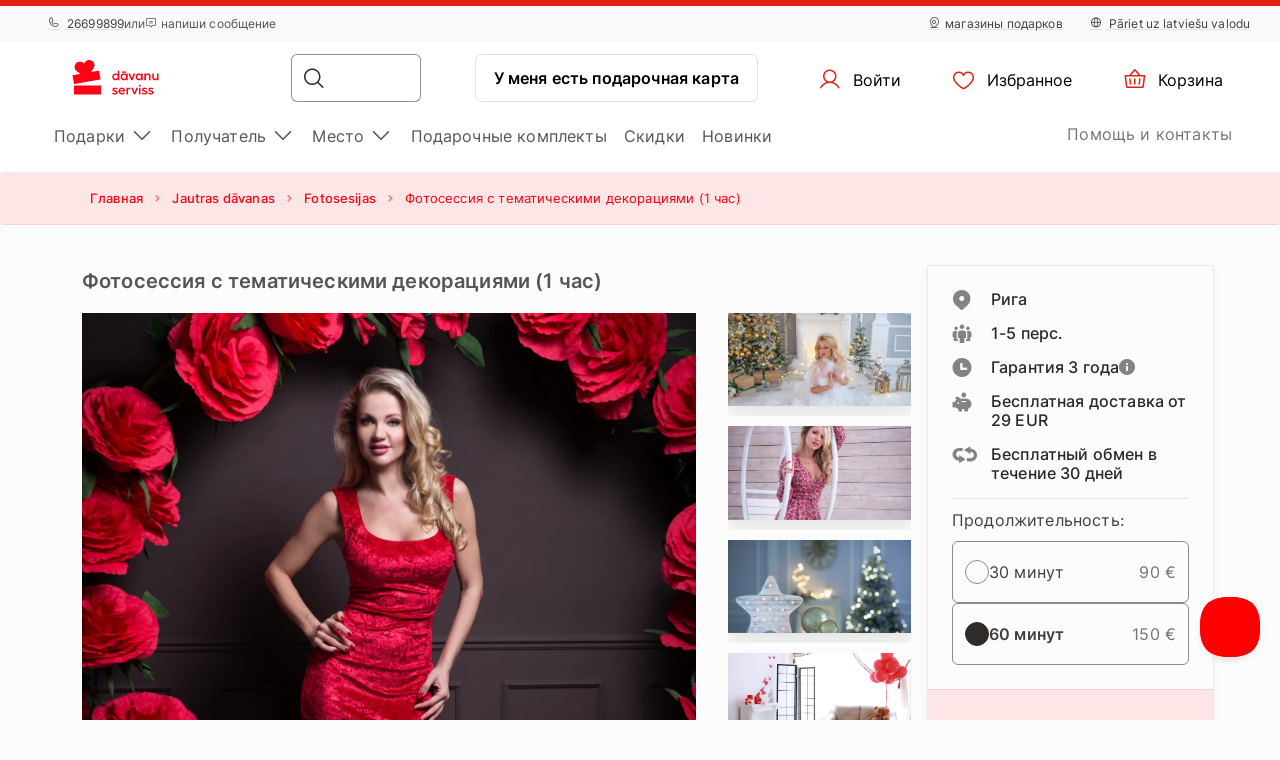

--- FILE ---
content_type: text/html; charset=UTF-8
request_url: https://www.davanuserviss.lv/ru/podarok/fotosessiya-s-tematicheskimi-dekoratsiyami-1-chas2/
body_size: 28962
content:
<!DOCTYPE html> <html> <head><meta charset="UTF-8"> <meta name="viewport" content="width=device-width, initial-scale=1, maximum-scale=1"> <title>Фотосессия с тематическими декорациями (1 час)
    |Dāvanu Serviss</title> <link rel="stylesheet" type="text/css" href="https://cdn.jsdelivr.net/npm/@phosphor-icons/web@2.1.1/src/regular/style.css" /> <link rel="stylesheet" type="text/css" href="https://cdn.jsdelivr.net/npm/@phosphor-icons/web@2.1.1/src/fill/style.css" /> <script src="https://unpkg.com/@phosphor-icons/web@2.1.1"></script> <script type="text/javascript">
		(function(m, o, n, t, e, r, _){
			
			m['__GetResponseAnalyticsObject'] = e;m[e] = m[e] || function() {(m[e].q = m[e].q || []).push(arguments)};
			r = o.createElement(n);_ = o.getElementsByTagName(n)[0];r.async = 1;r.src = t;r.setAttribute('crossorigin', 'use-credentials');_.parentNode .insertBefore(r, _);
			
		})(window, document, 'script', 'https://newsletter.emotigroup.com/script/8774c526-14ad-4062-b907-b784d0e8afad/ga.js', 'GrTracking');

		GrTracking('setDomain', 'auto');
		GrTracking('push');
	</script> <script>
	const selfServiceEnabled = false;
</script> <script>(function(w,d,s,l,i){w[l]=w[l]||[];w[l].push({'gtm.start':
		new Date().getTime(),event:'gtm.js'});var f=d.getElementsByTagName(s)[0],
				j=d.createElement(s),dl=l!='dataLayer'?'&l='+l:'';j.async=true;j.src=
				'https://www.googletagmanager.com/gtm.js?id='+i+dl;f.parentNode.insertBefore(j,f);
				})(window,document,'script','dataLayer','GTM-MHD68QN');
	</script> <link rel="alternate" hreflang="lv" href="https://www.davanuserviss.lv/davana/fotosesija-ar-tematiskam-dekoracijam2/" /> <link rel="alternate" hreflang="ru" href="https://www.davanuserviss.lv/ru/podarok/fotosessiya-s-tematicheskimi-dekoratsiyami-1-chas2/" /> <link type="text/css" rel="stylesheet" href="https://cdn.davanuserviss.lv/compressed/1737444983_basket.css"/> <link type="text/css" rel="stylesheet" href="https://cdn.davanuserviss.lv/compressed/1648033322_jquery-ui.min.css"/> <link type="text/css" rel="stylesheet" href="https://cdn.davanuserviss.lv/compressed/1648033322_jquery-ui-image-path.css"/> <link type="text/css" rel="stylesheet" href="https://cdn.davanuserviss.lv/compressed/1765890736_site.css"/> <link type="text/css" rel="stylesheet" href="https://cdn.davanuserviss.lv/compressed/1646047010_owl.carousel.min.css"/> <link type="text/css" rel="stylesheet" href="https://cdn.davanuserviss.lv/compressed/1644410349_jquery.fancybox.min.css"/> <link type="text/css" rel="stylesheet" href="https://cdn.davanuserviss.lv/compressed/1645006699_fontello.css"/> <link type="text/css" rel="stylesheet" href="https://cdn.davanuserviss.lv/compressed/1603807051_keyboard.min.css"/> <link type="text/css" rel="stylesheet" href="https://cdn.davanuserviss.lv/compressed/1761288256_menu.css"/> <link type="text/css" rel="stylesheet" href="https://cdn.davanuserviss.lv/compressed/1593675437_jquery.fileuploader.min.css"/> <link type="text/css" rel="stylesheet" href="https://cdn.davanuserviss.lv/compressed/1648448761_font-fileuploader.css"/> <meta property="og:image" content="https://cdn.davanuserviss.lv/storage/photos/products/093810/28269.jpg"/> <link rel="canonical" href="https://www.davanuserviss.lv/ru/podarok/fotosessiya-s-tematicheskimi-dekoratsiyami-1-chas2/" /> <meta name="description" content="Фотосессия с тематическими декорациями (1 час)
Запечатлите красивые мгновения!
Чем особенно это пр…"/> <script type="application/ld+json">
		{
			"@context" : "http://schema.org",
			"@type" : "LocalBusiness",
			"name" : "Dāvanu Serviss",
			"telephone" : "(+371) 2669 9899",
			"email" : "info@davanuserviss.lv",
			"address" : {
				"@type" : "PostalAddress",
				"streetAddress" : "Kr. Valdemāra iela 118",
				"addressLocality" : "Rīga",
				"postalCode" : "1013"
			},
			"url" : "http://www.davanuserviss.lv/"
		}
	</script> <script type="application/ld+json">
{
  "@context": "https://schema.org",
  "@type": "Organization",
  "url": "https://www.davanuserviss.lv/ru",
  "logo": "https://cdn.davanuserviss.lv/img/davanuserviss_lv_logo.svg?v=15"
}
</script> <script type="application/ld+json">
{
    "@context": "https://schema.org",
    "@type": "Organization",
    "url": "https://www.davanuserviss.lv/ru",
    "logo": "https://cdn.davanuserviss.lv/img/davanuserviss_lv_logo.svg?v=15",
    "contactPoint": [
        {
          "@type": "ContactPoint",
          "telephone": "+371-26699899",
          "contactType": "customer service"
        }
    ]
}
</script> <script>
	let data = new FormData();
	data.append('ref', "");
	data.append('full_url', window.location.href);

	fetch('/ref_cookie', {
		method: 'POST',
		body: data
	})
</script> <link rel="icon" href="https://cdn.davanuserviss.lv/favicon.ico" sizes="any"> <link rel="icon" href="https://cdn.davanuserviss.lv/favicon/icon.svg" type="image/svg+xml"> <link rel="icon" type="image/png" sizes="192x192" href="https://cdn.davanuserviss.lv/favicon/icon-192.png"> <link rel="icon" type="image/png" sizes="512x512" href="https://cdn.davanuserviss.lv/favicon/icon-512.png"> <link rel="apple-touch-icon" href="https://cdn.davanuserviss.lv/favicon/apple-touch-icon.png"> <script async src="https://recostream.com/recojs?id=RS-00485-103934822"></script> <script type="text/javascript"> (function(m, o, n, t, e, r, _){ m['__GetResponseAnalyticsObject'] = e;m[e] = m[e] || function() {(m[e].q = m[e].q || []).push(arguments)}; r = o.createElement(n);_ = o.getElementsByTagName(n)[0];r.async = 1;r.src = t;r.setAttribute('crossorigin', 'use-credentials');_.parentNode .insertBefore(r, _); })(window, document, 'script', 'https://newsletter.emotigroup.com/script/8774c526-14ad-4062-b907-b784d0e8afad/ga.js', 'GrTracking'); </script> <script type='text/javascript'>
window.dataLayer = window.dataLayer || [];
dataLayer.push({
event: 'info',
content_group: 'Product page',
product: {
category: 'Fun gifts',
subcategory: 'Photo-shoots',
supplier: 'Fotostudijas.lv',
rating: '0',
opinion: '0',
participation: '3+',
}
});
</script> </head> <body class="product mac"> <div class="overlay_menu"></div> <div class="cart_popup js-cart_popup js-page-slide" data-id="flybasket"></div> <div class="running-line-wrapper red"> <div class="container-fluid running-line-container"> <div class="content-wrapper"> <span class="text-wrapper-content"><a href="https://www.davanuserviss.lv/ru/podarki-na-rozhdestvo/">E &ndash; ПОДАРОК ЗА 1 МИНУТУ | ПОЛУЧИ В МАГАЗИНЕ В ТОТ ЖЕ ДЕНЬ</a></span> </div> </div> </div> <div class="toast promo-code-toast" role="alert" aria-live="assertive" aria-atomic="true" data-delay="3000"> <div class="toast-body"> <span>Код скидки скопирован в буфер обмена</span> <button type="button" class="close" data-dismiss="toast" aria-label="Close"> <span aria-hidden="true">&times;</span> </button> </div> </div> <script>
    const closeButton = document.querySelector('.close-button');
    const runningLineWrapper = document.querySelector('.running-line-wrapper');
    const promoCode = document.querySelector('.promo-code');
    const runningLineLink = document.querySelector('.running-line-link');
    const contentWrapper = document.querySelector('.content-wrapper');
    const textWrapperContent = document.querySelector('.text-wrapper-content');
    

    const bannerData = {"id":9,"active":true,"visibleFrom":{"date":"2025-12-22 08:00:00.000000","timezone_type":3,"timezone":"Europe\/Helsinki"},"visibleTo":{"date":"2025-12-24 18:59:59.000000","timezone_type":3,"timezone":"Europe\/Helsinki"},"color":"red","content":"<a href=\"https:\/\/www.davanuserviss.lv\/ru\/podarki-na-rozhdestvo\/\">E &ndash; \u041f\u041e\u0414\u0410\u0420\u041e\u041a \u0417\u0410 1 \u041c\u0418\u041d\u0423\u0422\u0423 | \u041f\u041e\u041b\u0423\u0427\u0418 \u0412 \u041c\u0410\u0413\u0410\u0417\u0418\u041d\u0415 \u0412 \u0422\u041e\u0422 \u0416\u0415 \u0414\u0415\u041d\u042c<\/a>","closeable":false,"url":"https:\/\/www.davanuserviss.lv\/ru\/podarki-na-rozhdestvo\/","promoCode":null,"lang":"ru"}
    const bannerActive = bannerData.active
    const bannerVisibleFrom = bannerData.visibleFrom ? bannerData.visibleFrom.date : null;
    const bannerVisibleTo = bannerData.visibleTo ? bannerData.visibleTo.date : null;
    const bannerContent = bannerData.content
    const bannerUrl = bannerData.url
    const bannerPromoCode = bannerData.promoCode

    const TOP_BANNER_HIDE_DURATION_MS = 1000 * 60 * 60 * 12; // 12 hours

    const convertToValidDate = (dateString) => dateString ? new Date(dateString) : null;

    const isCurrentDateBetween = (fromDate, toDate) => {
        if (!fromDate || !toDate) return true;

        const now = new Date();

        return fromDate < now && toDate > now;
    };

    const checkBannerVisibility = (active, visibleFrom, visibleTo ) => {
        const from = convertToValidDate(visibleFrom);
        const to = convertToValidDate(visibleTo);

        return isCurrentDateBetween(from, to) && active
    };

    const copyTextToClipboard = () => {
        navigator.clipboard.writeText(bannerPromoCode);
    }

    const handleCloseBanner = () => {
        const date = new Date();
        date.setTime(date.getTime() + TOP_BANNER_HIDE_DURATION_MS); // Set the date 12 hours ahead
        
        const expires = 'expires=' + date.toUTCString();
        
        document.cookie = 'isTopBarClosed=true; ' + expires + '; path=/;';
        runningLineWrapper.style.marginTop = -runningLineWrapper.clientHeight + 'px';
    }

    const wrapContentInAnchorElement = () => {
        //If bannerContent includes href, we don't want to add anchor element
        if(bannerUrl && !bannerContent.includes('href')){
            const bannerHttpsUrl = bannerUrl.startsWith('https://') ? bannerUrl : "https://" + bannerUrl;
            const anchorElement = document.createElement('a');

            anchorElement.href = bannerHttpsUrl;
            contentWrapper.prepend(anchorElement);
            anchorElement.appendChild(textWrapperContent);
        }
    }

    const initBanner = () => {
        const isBannerVisible = checkBannerVisibility(bannerActive, bannerVisibleFrom, bannerVisibleTo);

        if(isBannerVisible && !window.location.pathname.includes('basket')) {
            runningLineWrapper.style.display = 'grid';
            return;
        }

        wrapContentInAnchorElement()
    }

    if (closeButton) {
        closeButton.addEventListener('click', handleCloseBanner);
    }

    if (promoCode) {
        promoCode.addEventListener('click', copyTextToClipboard)
    }

    document.addEventListener('DOMContentLoaded', initBanner)

</script> <div class="new-menu"> <div class="top-menu"> <div class="container-fluid"> <div class="top-menu-container"> <div class="left-section"> <a href="tel:+37126699899" class="top-menu-link"><i class="ph ph-phone"></i> 26699899</a> <span>или</span> <span><i class="ph ph-chat-centered-text"></i> напиши сообщение</span> </div> <div class="right-section"> <a href="/ru/gde-nas-najti/" class=" top-menu-link top-menu-link--stores"><i class="ph ph-map-pin-line"></i>магазины подарков</a> <a href="/davana/fotosesija-ar-tematiskam-dekoracijam2/" class="top-menu-link top-menu-link--language"> <i class="ph ph-globe-simple"></i> Pāriet uz latviešu valodu
                        </a> </div> </div> </div> </div> <div id="navbar"> <div class="container-fluid"> <div class="main-menu"> <div class="main-panel"> <a href="/" class="main-menu-logo"> <img src="https://cdn.davanuserviss.lv/img/new/davanuserviss_lv_logo.svg?v=15" class="main" alt="«Dāvanu serviss»" title="«Dāvanu serviss»"> <img src="https://cdn.davanuserviss.lv/img/new/davanuserviss_lv_logo.svg?v=15" class="single" alt="«Dāvanu serviss»" title="«Dāvanu serviss»"> </a> <div class="main-panel__right"> <div class="main-panel__search" onclick="handleMobileSearch()"> <i class="ph ph-magnifying-glass"></i> <input type="search" name="search" class="main-panel__search-input" data-search="/ru/poisk/"> <div class="search-results desktop"> <div class="search-results__mobile"> <div class="search-results__mobile-heading"> <div class="search-results__mobile-title">Искать</div> <div class="closeButton" onclick="handleCloseMobileSearch()"> <i class="ph ph-x-circle"></i> </div> </div> <input type="search" name="search" class="main-panel__search-input-mobile"> </div> <div class="search-results__list"> </div> </div> </div> <div class="search-overlay"></div> <a href="/reservation" class="main-menu-button main-menu-button--voucher">У меня есть подарочная карта
                            </a> <button class="main-menu-button"> <a href="/account/dashboard" class="button-logged-in" style="display: none;"> <i class="ph ph-user"></i> <span class="">Мой профиль</span> </a> <a href="/login" class="button-logged-out"> <i class="ph ph-user"></i> <span class="">Войти</span> </a> </button> <button class="main-menu-button" data-target="main-menu-button-favorites"> <a href="https://www.davanuserviss.lv/account/favorites"> <i class="ph ph-heart" data-target="header-heart-icon"></i> <div class="badge fav_count_wrp" style="display: none;"></div> <span class="">Избранное</span> </a> </button> <div class="basket-icon"> <button class="main-menu-button js-cart-link js-page-slide-open mobile_basket" data-rel="flybasket"> <a href="/ru-lv/basket"> <i class="ph ph-basket"></i> <div class="badge count_wrp" style="display: none;"></div> <span>Корзина</span> </a> </button> <div class="fly-basket-container placement-header" data-testid="flybasket-ag" style="display: none;"> <div class="fly-basket-tip"> <svg width="26" height="11" viewBox="0 0 26 11" fill="none" xmlns="http://www.w3.org/2000/svg"> <g clip-path="url(#clip0_382_30088)"> <path d="M2.93934 10.0355L1.87868 11.0962L2.93934 12.1569L12.0355 21.253L13.0962 22.3137L14.1569 21.253L23.2531 12.1569L24.3137 11.0962L23.2531 10.0355L16.2782 3.06065C14.5208 1.30329 11.6716 1.3033 9.91421 3.06066L2.93934 10.0355Z" fill="white" stroke="#E6E2E0" stroke-width="3"/> </g> <defs> <clipPath id="clip0_382_30088"> <rect width="26" height="11" fill="white"/> </clipPath> </defs> </svg> </div> <div class="fly-basket-header"> <div class="fly-basket-header-content"> <div class="fly-basket-checked"> <i class="ph-fill ph-check-circle"></i> </div> <div class="fly-basket-header-text">
                Добавлено в корзину
            </div> </div> <div class="fly-basket-close"> <button aria-label="Закрыть"><i class="ph ph-x-circle"></i></button> </div> </div> <div class="fly-basket-content"> </div> <div class="fly-basket-footer"> <div class="fly-basket-summary">
            Предполагаемая сумма:<span class="fly-basket-total"></span> <span class="fly-basket-total-currency"> €</span> </div> <div class="fly-basket-actions"> <button class="fly-basket-button-buy-now" data-testid="buy-now-btn">Купить сейчас</button> <button class="fly-basket-button-view-basket" data-testid="view-basket-btn">Посмотреть корзину</button> </div> </div> </div> <div class="fly-basket-opacity" style="display: none;"></div> </div> <div class="menu-separator"> <svg xmlns="http://www.w3.org/2000/svg" width="12" height="48" viewBox="0 0 12 48" fill="none"> <line x1="6.5" y1="4.37114e-08" x2="6.5" y2="48" stroke="#E6E2E0"/> </svg> </div> <button class="hamburgerButton" onclick="toggleMenu()"> <i class="ph ph-list"></i> </button> </div> <div class="search-results mobiles"> <div class="search-results__mobile"> <div class="search-results__mobile-heading"> <div class="search-results__mobile-title">Искать</div> <div class="closeButton" onclick="handleCloseMobileSearch()"> <i class="ph ph-x-circle"></i> </div> </div> <div class="search-results__mobile-input"> <input type="search" name="search" class="main-panel__search-input-mobile" data-search="/ru/poisk/" data-search-parameter="{}"> <i class="ph ph-magnifying-glass"></i> </div> </div> <div class="search-results__list"> </div> </div> </div> <div class="hamburger-menu"> <div class="content-wrapper"> <div class="top-section"> <div class="top-section-info"> <a href="/davana/fotosesija-ar-tematiskam-dekoracijam2/" class="top-menu-link top-menu-link--language"> <i class="ph ph-globe-simple"></i> Pāriet uz latviešu valodu
                                    </a> <button class="closeButton" onclick="toggleMenu()"> <i class="ph ph-x-circle"></i> </button> </div> <a href="/ru/rezervacija/" class="voucher-button">У меня есть подарочная карта</a> <button class="closeButton" onclick="toggleMenu()"> <i class="ph ph-x-circle"></i> </button> </div> <div class="main-section"> <ul class="main-section__list"> <li class="hamburger__link" data-item="mobile-item-auto-0" >
                                                                                    Подарки <i class="ph ph-caret-right"></i> </li> <li class="hamburger__link" data-item="mobile-item-auto-1" >
                                                                                    Получатель <i class="ph ph-caret-right"></i> </li> <li class="hamburger__link" data-item="mobile-item-auto-2" >
                                                                                    Место <i class="ph ph-caret-right"></i> </li> <li class="hamburger__link" > <a href="https://www.davanuserviss.lv/ru/podarochnyye-komplekty-nabory">Подарочные комплекты</a> </li> <li class="hamburger__link" > <a href="https://www.davanuserviss.lv/ru/vigodnije-predlozenija">Скидки</a> </li> <li class="hamburger__link" > <a href="https://www.davanuserviss.lv/ru/originalnyye-novye-podarki">Новинки</a> </li> </ul> <div class="support-link-separator"></div> <a class="hamburger__link" href="https://www.davanuserviss.lv/ru/kontakty/">Помощь и контакты</a> </div> <div class="main-section second-level" id="mobile-item-auto-0"> <div class="back-button"><i class="ph ph-arrow-left"></i>Подарки</div> <ul class="second-level__list"> <a class="second-level__list-all hamburger__link" href="/ru/podarki-darit-vpecatlenija/">Посмотри все <i class="ph ph-arrow-right"></i></a> <div class="divider"> <div class="divider-line"></div> </div> <li class="hamburger__link" data-item-second="mobile-item-auto-0-0-second" >
                                                                                                    Для гурманов <i class="ph ph-caret-right"></i> </li> <li class="hamburger__link" data-item-second="mobile-item-auto-0-1-second" >
                                                                                                    Для красоты и хорошего самочувствия <i class="ph ph-caret-right"></i> </li> <li class="hamburger__link" data-item-second="mobile-item-auto-0-2-second" >
                                                                                                    Для выходных <i class="ph ph-caret-right"></i> </li> <li class="hamburger__link" data-item-second="mobile-item-auto-0-3-second" >
                                                                                                    Полёты <i class="ph ph-caret-right"></i> </li> <li class="hamburger__link" data-item-second="mobile-item-auto-0-4-second" >
                                                                                                    Активный отдых <i class="ph ph-caret-right"></i> </li> <li class="hamburger__link" data-item-second="mobile-item-auto-0-5-second" >
                                                                                                    За рулём <i class="ph ph-caret-right"></i> </li> <li class="hamburger__link" data-item-second="mobile-item-auto-0-6-second" >
                                                                                                    Развлечения в воде <i class="ph ph-caret-right"></i> </li> <li class="hamburger__link" data-item-second="mobile-item-auto-0-7-second" >
                                                                                                    Обучения <i class="ph ph-caret-right"></i> </li> <li class="hamburger__link" data-item-second="mobile-item-auto-0-8-second" >
                                                                                                    Весёлые подарки <i class="ph ph-caret-right"></i> </li> <li class="hamburger__link" data-item-second="mobile-item-auto-0-9-second" >
                                                                                                    VIP впечатления <i class="ph ph-caret-right"></i> </li> <li class="hamburger__link" > <a href="/ru/podpiska-na-zhurnaly/">Подписка на журналы</a> </li> <li class="hamburger__link" data-item-second="mobile-item-auto-0-11-second" >
                                                                                                    Отдых вдвоём <i class="ph ph-caret-right"></i> </li> <li class="hamburger__link" > <a href="/ru/otdykh-za-granitsei-latvii/">Вне Латвии</a> </li> <li class="hamburger__link" > <a href="/ru/populiarnye-podarki/">ТОП 50 подарков</a> </li> <li class="hamburger__link" > <a href="/ru/tolko-u-nas/">Только у нас</a> </li> </ul> </div> <div class="main-section second-level" id="mobile-item-auto-1"> <div class="back-button"><i class="ph ph-arrow-left"></i>Получатель</div> <ul class="second-level__list"> <a class="second-level__list-all hamburger__link" href="/ru/podarki-po-polucateliu/">Посмотри все <i class="ph ph-arrow-right"></i></a> <div class="divider"> <div class="divider-line"></div> </div> <li class="hamburger__link" data-item-second="mobile-item-auto-1-0-second" >
                                                                                                     Подарки женщине <i class="ph ph-caret-right"></i> </li> <li class="hamburger__link" data-item-second="mobile-item-auto-1-1-second" >
                                                                                                     Подарки мужчине <i class="ph ph-caret-right"></i> </li> <li class="hamburger__link" data-item-second="mobile-item-auto-1-2-second" >
                                                                                                     Подарки группе <i class="ph ph-caret-right"></i> </li> <li class="hamburger__link" > <a href="/ru/podarki-roditelam/">Подарки для родителей</a> </li> <li class="hamburger__link" data-item-second="mobile-item-auto-1-4-second" >
                                                                                                    Бизнес подарки <i class="ph ph-caret-right"></i> </li> </ul> </div> <div class="main-section second-level" id="mobile-item-auto-2"> <div class="back-button"><i class="ph ph-arrow-left"></i>Место</div> <ul class="second-level__list"> <a class="second-level__list-all hamburger__link" href="/ru/podarki-darit-vpecatlenija-1/">Посмотри все <i class="ph ph-arrow-right"></i></a> <div class="divider"> <div class="divider-line"></div> </div> <li class="hamburger__link" > <a href="/ru/pazvlecheniya-v-rige/">Pазвлечения в Риге</a> </li> <li class="hamburger__link" data-item-second="mobile-item-auto-2-1-second" >
                                                                                                    Видземе <i class="ph ph-caret-right"></i> </li> <li class="hamburger__link" data-item-second="mobile-item-auto-2-2-second" >
                                                                                                    Курземе <i class="ph ph-caret-right"></i> </li> <li class="hamburger__link" data-item-second="mobile-item-auto-2-3-second" >
                                                                                                    Земгале <i class="ph ph-caret-right"></i> </li> <li class="hamburger__link" data-item-second="mobile-item-auto-2-4-second" >
                                                                                                    Латгалия <i class="ph ph-caret-right"></i> </li> <li class="hamburger__link" data-item-second="mobile-item-auto-2-5-second" >
                                                                                                    Зарубежье <i class="ph ph-caret-right"></i> </li> </ul> </div> <div class="main-section third-level" id="mobile-item-auto-0-0-second"> <div class="back-button" data-item-third="mobile-item-auto-0"> <i class="ph ph-arrow-left"></i>Для гурманов
                                        </div> <ul class="second-level__list"> <a class="second-level__list-all hamburger__link" href="/ru/podarok-dlia-gurmana/">Посмотри все Для гурманов <i class="ph ph-arrow-right"></i></a> <div class="divider"> <div class="divider-line"></div> </div> <li class="hamburger__link"> <a href="/ru/podarok-dlia-gurmana/shitty-dinner/">
                                                            Shitty Dinner
                                                        </a> </li> <li class="hamburger__link"> <a href="/ru/podarok-dlia-gurmana/uzhin-v-temnote/">
                                                            Dine in the Dark
                                                        </a> </li> <li class="hamburger__link"> <a href="/ru/podarok-dlia-gurmana/wine-in-the-dark/">
                                                            Wine in the Dark
                                                        </a> </li> <li class="hamburger__link"> <a href="/ru/podarok-dlia-gurmana/uzhin-v-restorane/">
                                                            Ужины в ресторанах
                                                        </a> </li> <li class="hamburger__link"> <a href="/ru/podarok-dlia-gurmana/degustacija/">
                                                            Дегустации
                                                        </a> </li> <li class="hamburger__link"> <a href="/ru/podarok-dlia-gurmana/degustatsiya-piva/">
                                                            Дегустация пива
                                                        </a> </li> <li class="hamburger__link"> <a href="/ru/podarok-dlia-gurmana/degustatsiya-shokolada/">
                                                            Дегустация шоколада
                                                        </a> </li> <li class="hamburger__link"> <a href="/ru/podarok-dlia-gurmana/kulinarnye-kursy-v-podarok/">
                                                            Кулинарные курсы
                                                        </a> </li> <li class="hamburger__link"> <a href="/ru/podarok-dlia-gurmana/restoran-dome/">
                                                            Доставка еды и самовывоз
                                                        </a> </li> </ul> </div> <div class="main-section third-level" id="mobile-item-auto-0-1-second"> <div class="back-button" data-item-third="mobile-item-auto-0"> <i class="ph ph-arrow-left"></i>Для красоты и хорошего самочувствия
                                        </div> <ul class="second-level__list"> <a class="second-level__list-all hamburger__link" href="/ru/krasota-i-spa-podarki/">Посмотри все Для красоты и хорошего самочувствия <i class="ph ph-arrow-right"></i></a> <div class="divider"> <div class="divider-line"></div> </div> <li class="hamburger__link"> <a href="/ru/krasota-i-spa-podarki/tsentry-vodnoi-relaksatsii/">
                                                            Центры водной релаксации
                                                        </a> </li> <li class="hamburger__link"> <a href="/ru/krasota-i-spa-podarki/spa-uslugi-otdych/">
                                                            СПА комплекты
                                                        </a> </li> <li class="hamburger__link"> <a href="/ru/krasota-i-spa-podarki/kosmeticheskiye-protsedury-krasoty/">
                                                            Процедуры
                                                        </a> </li> <li class="hamburger__link"> <a href="/ru/krasota-i-spa-podarki/massazh/">
                                                            Массажи
                                                        </a> </li> <li class="hamburger__link"> <a href="/ru/krasota-i-spa-podarki/massazhi-dlya-pary/">
                                                            Массажи для пары
                                                        </a> </li> <li class="hamburger__link"> <a href="/ru/krasota-i-spa-podarki/detskiy-massazh/">
                                                            Массажи для детей
                                                        </a> </li> <li class="hamburger__link"> <a href="/ru/krasota-i-spa-podarki/medovyi-massazh/">
                                                            Медовый массаж
                                                        </a> </li> <li class="hamburger__link"> <a href="/ru/krasota-i-spa-podarki/massazh-s-shokoladom/">
                                                            Шоколадные процедуры
                                                        </a> </li> <li class="hamburger__link"> <a href="/ru/krasota-i-spa-podarki/obertyvaniya-dlya-tela/">
                                                            Oбертывания для тела
                                                        </a> </li> <li class="hamburger__link"> <a href="/ru/krasota-i-spa-podarki/bani-i-basseiny/">
                                                            Бани и бассейны
                                                        </a> </li> <li class="hamburger__link"> <a href="/ru/krasota-i-spa-podarki/massazh-procedury-dlya-muzhchin/">
                                                            Процедуры для мужчин
                                                        </a> </li> <li class="hamburger__link"> <a href="/ru/krasota-i-spa-podarki/podarki-dlya-beremennykh/">
                                                            Для будущей мамочки
                                                        </a> </li> <li class="hamburger__link"> <a href="/ru/krasota-i-spa-podarki/spa-dlya-dvoikh/">
                                                             СПА для двоих
                                                        </a> </li> <li class="hamburger__link"> <a href="/ru/krasota-i-spa-podarki/spa-u-morya/">
                                                             СПА у моря
                                                        </a> </li> <li class="hamburger__link"> <a href="/ru/krasota-i-spa-podarki/manikyur-pedikyur/">
                                                            Маникюр и педикюр 
                                                        </a> </li> <li class="hamburger__link"> <a href="/ru/krasota-i-spa-podarki/massazh-nog-stop/">
                                                            Массаж стоп
                                                        </a> </li> <li class="hamburger__link"> <a href="/ru/krasota-i-spa-podarki/uslugi-parikmakhera/">
                                                            Услуги парикмахера
                                                        </a> </li> </ul> </div> <div class="main-section third-level" id="mobile-item-auto-0-2-second"> <div class="back-button" data-item-third="mobile-item-auto-0"> <i class="ph ph-arrow-left"></i>Для выходных
                                        </div> <ul class="second-level__list"> <a class="second-level__list-all hamburger__link" href="/ru/otdyh-v-vyhodnye-dni-razvlecheniya/">Посмотри все Для выходных <i class="ph ph-arrow-right"></i></a> <div class="divider"> <div class="divider-line"></div> </div> <li class="hamburger__link"> <a href="/ru/otdyh-v-vyhodnye-dni-razvlecheniya/otdykh-razvlecheniya-v-otele/">
                                                            Проживание и СПА
                                                        </a> </li> <li class="hamburger__link"> <a href="/ru/otdyh-v-vyhodnye-dni-razvlecheniya/nochevka-odna-noch/">
                                                            1 ночь в гостинице
                                                        </a> </li> <li class="hamburger__link"> <a href="/ru/otdyh-v-vyhodnye-dni-razvlecheniya/nochevka-dva-tri-noch/">
                                                            2-3 ночи в гостинице
                                                        </a> </li> <li class="hamburger__link"> <a href="/ru/otdyh-v-vyhodnye-dni-razvlecheniya/gostinitsy-spa-estonii/">
                                                            Проживание в Эстонии
                                                        </a> </li> <li class="hamburger__link"> <a href="/ru/otdyh-v-vyhodnye-dni-razvlecheniya/gostinitsy-spa-litve/">
                                                            Проживание в Литве
                                                        </a> </li> <li class="hamburger__link"> <a href="/ru/otdyh-v-vyhodnye-dni-razvlecheniya/vykhodnye-u-morya/">
                                                            У моря
                                                        </a> </li> <li class="hamburger__link"> <a href="/ru/otdyh-v-vyhodnye-dni-razvlecheniya/vykhodnye-dlya-dvoikh/">
                                                            Проживание для двоих
                                                        </a> </li> </ul> </div> <div class="main-section third-level" id="mobile-item-auto-0-3-second"> <div class="back-button" data-item-third="mobile-item-auto-0"> <i class="ph ph-arrow-left"></i>Полёты
                                        </div> <ul class="second-level__list"> <a class="second-level__list-all hamburger__link" href="/ru/poloty-i-prizhki/">Посмотри все Полёты <i class="ph ph-arrow-right"></i></a> <div class="divider"> <div class="divider-line"></div> </div> <li class="hamburger__link"> <a href="/ru/poloty-i-prizhki/poliot-na-deltaplane/">
                                                            Полёт на дельтаплане
                                                        </a> </li> <li class="hamburger__link"> <a href="/ru/poloty-i-prizhki/polot-na-paraplane/">
                                                            Полёт на параплане
                                                        </a> </li> <li class="hamburger__link"> <a href="/ru/poloty-i-prizhki/poliot-na-samoliote/">
                                                            Полёт на самолёте
                                                        </a> </li> <li class="hamburger__link"> <a href="/ru/poloty-i-prizhki/polet-na-vozdushnom-share/">
                                                            Полет на воздушном шаре
                                                        </a> </li> <li class="hamburger__link"> <a href="/ru/poloty-i-prizhki/pryzkok-s-parasiutom/">
                                                            Прыжки с парашютом
                                                        </a> </li> </ul> </div> <div class="main-section third-level" id="mobile-item-auto-0-4-second"> <div class="back-button" data-item-third="mobile-item-auto-0"> <i class="ph ph-arrow-left"></i>Активный отдых
                                        </div> <ul class="second-level__list"> <a class="second-level__list-all hamburger__link" href="/ru/aktivnyy-otdykh-razvlecheniye/">Посмотри все Активный отдых <i class="ph ph-arrow-right"></i></a> <div class="divider"> <div class="divider-line"></div> </div> <li class="hamburger__link"> <a href="/ru/aktivnyy-otdykh-razvlecheniye/ekstrim-adrenalin-nezabivajemije-o6u6enija/">
                                                            Доза адреналина
                                                        </a> </li> <li class="hamburger__link"> <a href="/ru/aktivnyy-otdykh-razvlecheniye/strelba/">
                                                            Стрельба
                                                        </a> </li> <li class="hamburger__link"> <a href="/ru/aktivnyy-otdykh-razvlecheniye/peintbol-i-airsoft/">
                                                            Пейнтбол и Airsoft
                                                        </a> </li> <li class="hamburger__link"> <a href="/ru/aktivnyy-otdykh-razvlecheniye/parki-prikliucenij-polosa-prepiatstvij/">
                                                            Парки приключений
                                                        </a> </li> <li class="hamburger__link"> <a href="/ru/aktivnyy-otdykh-razvlecheniye/kataniye-na-loshadyakh/">
                                                            Конные прогулки
                                                        </a> </li> <li class="hamburger__link"> <a href="/ru/aktivnyy-otdykh-razvlecheniye/priklyuchencheskie-igry-i-kvesty-aktivnie/">
                                                            Приключенческие игры и квесты
                                                        </a> </li> <li class="hamburger__link"> <a href="/ru/aktivnyy-otdykh-razvlecheniye/sportivnyye-podarki-razvlecheniya/">
                                                            Спорт и здоровье
                                                        </a> </li> <li class="hamburger__link"> <a href="/ru/aktivnyy-otdykh-razvlecheniye/skalolazaniye-voskhozhdeniye-alpinizm/">
                                                            Альпинизм и Скалолазанье
                                                        </a> </li> <li class="hamburger__link"> <a href="/ru/aktivnyy-otdykh-razvlecheniye/na-prirode/">
                                                            На природе 
                                                        </a> </li> <li class="hamburger__link"> <a href="/ru/aktivnyy-otdykh-razvlecheniye/otpusk-ekskursija/">
                                                            Экскурсии
                                                        </a> </li> <li class="hamburger__link"> <a href="/ru/aktivnyy-otdykh-razvlecheniye/zimniye-podarki-razvlecheniya/">
                                                            Зимние приключения
                                                        </a> </li> </ul> </div> <div class="main-section third-level" id="mobile-item-auto-0-5-second"> <div class="back-button" data-item-third="mobile-item-auto-0"> <i class="ph ph-arrow-left"></i>За рулём
                                        </div> <ul class="second-level__list"> <a class="second-level__list-all hamburger__link" href="/ru/podarok-dlya-voditelya-avtomobilista/">Посмотри все За рулём <i class="ph ph-arrow-right"></i></a> <div class="divider"> <div class="divider-line"></div> </div> <li class="hamburger__link"> <a href="/ru/podarok-dlya-voditelya-avtomobilista/superauto-ferrari-i-lamborghini/">
                                                            Ferrari и Lamborghini
                                                        </a> </li> <li class="hamburger__link"> <a href="/ru/podarok-dlya-voditelya-avtomobilista/karting/">
                                                            Картинги
                                                        </a> </li> <li class="hamburger__link"> <a href="/ru/podarok-dlya-voditelya-avtomobilista/kvadrocikly-snegohody/">
                                                             Квадроциклы и снегоходы
                                                        </a> </li> <li class="hamburger__link"> <a href="/ru/podarok-dlya-voditelya-avtomobilista/vozhdeniye-mototsikla/">
                                                             Мотоциклы
                                                        </a> </li> <li class="hamburger__link"> <a href="/ru/podarok-dlya-voditelya-avtomobilista/uroki-vozhdeniya-kursy/">
                                                            Курсы вождения
                                                        </a> </li> <li class="hamburger__link"> <a href="/ru/podarok-dlya-voditelya-avtomobilista/ekstremalnoye-vozhdeniye/">
                                                            Экстремальное вождение
                                                        </a> </li> </ul> </div> <div class="main-section third-level" id="mobile-item-auto-0-6-second"> <div class="back-button" data-item-third="mobile-item-auto-0"> <i class="ph ph-arrow-left"></i>Развлечения в воде
                                        </div> <ul class="second-level__list"> <a class="second-level__list-all hamburger__link" href="/ru/vodnyye-razvlecheniya/">Посмотри все Развлечения в воде <i class="ph ph-arrow-right"></i></a> <div class="divider"> <div class="divider-line"></div> </div> <li class="hamburger__link"> <a href="/ru/vodnyye-razvlecheniya/yakhty-lodki/">
                                                             Яхты и лодки
                                                        </a> </li> <li class="hamburger__link"> <a href="/ru/vodnyye-razvlecheniya/kanoe-bajdarki/">
                                                            Каноэ и байдарки
                                                        </a> </li> <li class="hamburger__link"> <a href="/ru/vodnyye-razvlecheniya/sup/">
                                                            Приключения на SUP доске
                                                        </a> </li> <li class="hamburger__link"> <a href="/ru/vodnyye-razvlecheniya/ekstremalnye-razvlecenija-na-vode/">
                                                            Экстремальные разлечения на воде
                                                        </a> </li> <li class="hamburger__link"> <a href="/ru/vodnyye-razvlecheniya/akvapark/">
                                                            Аква-парки
                                                        </a> </li> <li class="hamburger__link"> <a href="/ru/vodnyye-razvlecheniya/vodnyye-priklyucheniya/">
                                                            Обучение водному спорту
                                                        </a> </li> <li class="hamburger__link"> <a href="/ru/vodnyye-razvlecheniya/dayving/">
                                                            Дайвинг
                                                        </a> </li> <li class="hamburger__link"> <a href="/ru/vodnyye-razvlecheniya/vodnye-mototsikly/">
                                                            Водные мотоциклы
                                                        </a> </li> <li class="hamburger__link"> <a href="/ru/vodnyye-razvlecheniya/podarki-dly-rybalki/">
                                                            Рыбалка
                                                        </a> </li> </ul> </div> <div class="main-section third-level" id="mobile-item-auto-0-7-second"> <div class="back-button" data-item-third="mobile-item-auto-0"> <i class="ph ph-arrow-left"></i>Обучения
                                        </div> <ul class="second-level__list"> <a class="second-level__list-all hamburger__link" href="/ru/kursy-uroki/">Посмотри все Обучения <i class="ph ph-arrow-right"></i></a> <div class="divider"> <div class="divider-line"></div> </div> <li class="hamburger__link"> <a href="/ru/kursy-uroki/obucajusie-kursy-v-podarok/">
                                                            Образовательные курсы
                                                        </a> </li> <li class="hamburger__link"> <a href="/ru/kursy-uroki/aktivnye-kursy-v-podarok/">
                                                            Активные курсы
                                                        </a> </li> <li class="hamburger__link"> <a href="/ru/kursy-uroki/khudozhestvennyye-uroki/">
                                                            Уроки искусства
                                                        </a> </li> <li class="hamburger__link"> <a href="/ru/kursy-uroki/uroki-tantsev-zanyatiya/">
                                                            Занятия по танцам
                                                        </a> </li> <li class="hamburger__link"> <a href="/ru/kursy-uroki/kulinarnye-kursy/">
                                                            Кулинарные мастерклассы
                                                        </a> </li> <li class="hamburger__link"> <a href="/ru/kursy-uroki/kursy-inostrannykh-yazykov/">
                                                            Курсы иностранных языков
                                                        </a> </li> <li class="hamburger__link"> <a href="/ru/kursy-uroki/uroky-makiyazha/">
                                                            Уроки макияжа
                                                        </a> </li> <li class="hamburger__link"> <a href="/ru/kursy-uroki/kursy-fotografii/">
                                                            Кyрсы фотографии
                                                        </a> </li> <li class="hamburger__link"> <a href="/ru/kursy-uroki/onlain-kursy/">
                                                            Oнлайн курсы
                                                        </a> </li> </ul> </div> <div class="main-section third-level" id="mobile-item-auto-0-8-second"> <div class="back-button" data-item-third="mobile-item-auto-0"> <i class="ph ph-arrow-left"></i>Весёлые подарки
                                        </div> <ul class="second-level__list"> <a class="second-level__list-all hamburger__link" href="/ru/vesiolye-podarki/">Посмотри все Весёлые подарки <i class="ph ph-arrow-right"></i></a> <div class="divider"> <div class="divider-line"></div> </div> <li class="hamburger__link"> <a href="/ru/vesiolye-podarki/fotosessija/">
                                                            Фотосессии
                                                        </a> </li> <li class="hamburger__link"> <a href="/ru/vesiolye-podarki/biliety-v-kino-film/">
                                                            Кино
                                                        </a> </li> <li class="hamburger__link"> <a href="/ru/vesiolye-podarki/uroki-muzyki-igry/">
                                                            Музыка
                                                        </a> </li> <li class="hamburger__link"> <a href="/ru/vesiolye-podarki/tancevalnye-podarki-uroki-tancev/">
                                                            Танцевальные подарки
                                                        </a> </li> <li class="hamburger__link"> <a href="/ru/vesiolye-podarki/kvest-komnata/">
                                                            Приключенческие игры и квесты
                                                        </a> </li> <li class="hamburger__link"> <a href="/ru/vesiolye-podarki/dlya-veselya-i-radosti/">
                                                            Развлечения
                                                        </a> </li> </ul> </div> <div class="main-section third-level" id="mobile-item-auto-0-9-second"> <div class="back-button" data-item-third="mobile-item-auto-0"> <i class="ph ph-arrow-left"></i>VIP впечатления
                                        </div> <ul class="second-level__list"> <a class="second-level__list-all hamburger__link" href="/ru/vip-vpecatlenija-osobennye-podarki/">Посмотри все VIP впечатления <i class="ph ph-arrow-right"></i></a> <div class="divider"> <div class="divider-line"></div> </div> <li class="hamburger__link"> <a href="/ru/vip-vpecatlenija-osobennye-podarki/vip-vpecatlenija-v-vozduhe/">
                                                            VIP приключения в воздухе
                                                        </a> </li> <li class="hamburger__link"> <a href="/ru/vip-vpecatlenija-osobennye-podarki/razvlecheniya-na-vode/">
                                                            VIP приключения в воде
                                                        </a> </li> <li class="hamburger__link"> <a href="/ru/vip-vpecatlenija-osobennye-podarki/vip-vpecatlenija-ot-vozdenija/">
                                                            VIP приключения за рулём
                                                        </a> </li> <li class="hamburger__link"> <a href="/ru/vip-vpecatlenija-osobennye-podarki/vip-vpecatlenija-na-zemle/">
                                                            VIP приключения на земле
                                                        </a> </li> <li class="hamburger__link"> <a href="/ru/vip-vpecatlenija-osobennye-podarki/airbaltic/">
                                                            Подарочные Карты airBaltic
                                                        </a> </li> </ul> </div> <div class="main-section third-level" id="mobile-item-auto-0-10-second"> <div class="back-button" data-item-third="mobile-item-auto-0"> <i class="ph ph-arrow-left"></i>Подписка на журналы
                                        </div> <ul class="second-level__list"> <a class="second-level__list-all hamburger__link" href="/ru/podpiska-na-zhurnaly/">Посмотри все Подписка на журналы <i class="ph ph-arrow-right"></i></a> <div class="divider"> <div class="divider-line"></div> </div> </ul> </div> <div class="main-section third-level" id="mobile-item-auto-0-11-second"> <div class="back-button" data-item-third="mobile-item-auto-0"> <i class="ph ph-arrow-left"></i>Отдых вдвоём
                                        </div> <ul class="second-level__list"> <a class="second-level__list-all hamburger__link" href="/ru/romanticheskiy-otdykh-podarki/">Посмотри все Отдых вдвоём <i class="ph ph-arrow-right"></i></a> <div class="divider"> <div class="divider-line"></div> </div> <li class="hamburger__link"> <a href="/ru/romanticheskiy-otdykh-podarki/romanticheskiy-vecher-uzhin/">
                                                            Идеи свиданий
                                                        </a> </li> <li class="hamburger__link"> <a href="/ru/romanticheskiy-otdykh-podarki/romanticheskiy-uzhin/">
                                                            Романтические ужины
                                                        </a> </li> <li class="hamburger__link"> <a href="/ru/romanticheskiy-otdykh-podarki/romanticheskiy-vecher/">
                                                            Романтические ночёвки
                                                        </a> </li> <li class="hamburger__link"> <a href="/ru/romanticheskiy-otdykh-podarki/romanticheskije-vihodnije/">
                                                            Романтические выходные
                                                        </a> </li> <li class="hamburger__link"> <a href="/ru/romanticheskiy-otdykh-podarki/aktivnye-razvlecenija-dlia-dvoih/">
                                                            Активные развлечения для двоих
                                                        </a> </li> <li class="hamburger__link"> <a href="/ru/romanticheskiy-otdykh-podarki/spa-pakety-dlia-dvoih-v-podarok/">
                                                            SPA отдых для двоих
                                                        </a> </li> </ul> </div> <div class="main-section third-level" id="mobile-item-auto-0-12-second"> <div class="back-button" data-item-third="mobile-item-auto-0"> <i class="ph ph-arrow-left"></i>Вне Латвии
                                        </div> <ul class="second-level__list"> <a class="second-level__list-all hamburger__link" href="/ru/otdykh-za-granitsei-latvii/">Посмотри все Вне Латвии <i class="ph ph-arrow-right"></i></a> <div class="divider"> <div class="divider-line"></div> </div> </ul> </div> <div class="main-section third-level" id="mobile-item-auto-0-13-second"> <div class="back-button" data-item-third="mobile-item-auto-0"> <i class="ph ph-arrow-left"></i>ТОП 50 подарков
                                        </div> <ul class="second-level__list"> <a class="second-level__list-all hamburger__link" href="/ru/populiarnye-podarki/">Посмотри все ТОП 50 подарков <i class="ph ph-arrow-right"></i></a> <div class="divider"> <div class="divider-line"></div> </div> </ul> </div> <div class="main-section third-level" id="mobile-item-auto-0-14-second"> <div class="back-button" data-item-third="mobile-item-auto-0"> <i class="ph ph-arrow-left"></i>Только у нас
                                        </div> <ul class="second-level__list"> <a class="second-level__list-all hamburger__link" href="/ru/tolko-u-nas/">Посмотри все Только у нас <i class="ph ph-arrow-right"></i></a> <div class="divider"> <div class="divider-line"></div> </div> </ul> </div> <div class="main-section third-level" id="mobile-item-auto-1-0-second"> <div class="back-button" data-item-third="mobile-item-auto-1"> <i class="ph ph-arrow-left"></i> Подарки женщине
                                        </div> <ul class="second-level__list"> <a class="second-level__list-all hamburger__link" href="/ru/podarki-zensine/">Посмотри все  Подарки женщине <i class="ph ph-arrow-right"></i></a> <div class="divider"> <div class="divider-line"></div> </div> <li class="hamburger__link"> <a href="/ru/podarki-zensine/podarki-devuske/">
                                                            Подарки любимой
                                                        </a> </li> <li class="hamburger__link"> <a href="/ru/podarki-zensine/podarki-dlya-dievushki/">
                                                            Подарки подруге
                                                        </a> </li> <li class="hamburger__link"> <a href="/ru/podarki-zensine/podarki-zene/">
                                                            Подарки жене
                                                        </a> </li> <li class="hamburger__link"> <a href="/ru/podarki-zensine/podarki-dlya-mamy/">
                                                            Подарки маме
                                                        </a> </li> <li class="hamburger__link"> <a href="/ru/podarki-zensine/podarki-sestre/">
                                                            Подарки сестре
                                                        </a> </li> <li class="hamburger__link"> <a href="/ru/podarki-zensine/podarok-dlya-babushki/">
                                                            Подарки бабушке
                                                        </a> </li> </ul> </div> <div class="main-section third-level" id="mobile-item-auto-1-1-second"> <div class="back-button" data-item-third="mobile-item-auto-1"> <i class="ph ph-arrow-left"></i> Подарки мужчине
                                        </div> <ul class="second-level__list"> <a class="second-level__list-all hamburger__link" href="/ru/podarki-muzhchinye-razvlecheniya/">Посмотри все  Подарки мужчине <i class="ph ph-arrow-right"></i></a> <div class="divider"> <div class="divider-line"></div> </div> <li class="hamburger__link"> <a href="/ru/podarki-muzhchinye-razvlecheniya/podarki-parniu/">
                                                            Подарки любимому
                                                        </a> </li> <li class="hamburger__link"> <a href="/ru/podarki-muzhchinye-razvlecheniya/podarok-drugu/">
                                                            Подарки другу
                                                        </a> </li> <li class="hamburger__link"> <a href="/ru/podarki-muzhchinye-razvlecheniya/podarki-muzhu/">
                                                            Подарки мужу
                                                        </a> </li> <li class="hamburger__link"> <a href="/ru/podarki-muzhchinye-razvlecheniya/podarki-dlya-pape/">
                                                            Подарки папе
                                                        </a> </li> <li class="hamburger__link"> <a href="/ru/podarki-muzhchinye-razvlecheniya/podarok-dlya-brata/">
                                                            Подарки брату
                                                        </a> </li> <li class="hamburger__link"> <a href="/ru/podarki-muzhchinye-razvlecheniya/podarok-dlya-diedushki/">
                                                            Подарки дедушке
                                                        </a> </li> </ul> </div> <div class="main-section third-level" id="mobile-item-auto-1-2-second"> <div class="back-button" data-item-third="mobile-item-auto-1"> <i class="ph ph-arrow-left"></i> Подарки группе
                                        </div> <ul class="second-level__list"> <a class="second-level__list-all hamburger__link" href="/ru/podarki-dlya-kompanii/">Посмотри все  Подарки группе <i class="ph ph-arrow-right"></i></a> <div class="divider"> <div class="divider-line"></div> </div> <li class="hamburger__link"> <a href="/ru/podarki-dlya-kompanii/podarki-dlya-pary/">
                                                            Подарки паре
                                                        </a> </li> <li class="hamburger__link"> <a href="/ru/podarki-dlya-kompanii/podarki-semje/">
                                                            Подарки семье
                                                        </a> </li> <li class="hamburger__link"> <a href="/ru/podarki-dlya-kompanii/razvlecheniya-dlya-detey/">
                                                            Подарки для детей
                                                        </a> </li> <li class="hamburger__link"> <a href="/ru/podarki-dlya-kompanii/podarki-dlya-druzey/">
                                                            Подарки друзьям
                                                        </a> </li> </ul> </div> <div class="main-section third-level" id="mobile-item-auto-1-3-second"> <div class="back-button" data-item-third="mobile-item-auto-1"> <i class="ph ph-arrow-left"></i>Подарки для родителей
                                        </div> <ul class="second-level__list"> <a class="second-level__list-all hamburger__link" href="/ru/podarki-roditelam/">Посмотри все Подарки для родителей <i class="ph ph-arrow-right"></i></a> <div class="divider"> <div class="divider-line"></div> </div> </ul> </div> <div class="main-section third-level" id="mobile-item-auto-1-4-second"> <div class="back-button" data-item-third="mobile-item-auto-1"> <i class="ph ph-arrow-left"></i>Бизнес подарки
                                        </div> <ul class="second-level__list"> <a class="second-level__list-all hamburger__link" href="/ru/biznes-podarki/">Посмотри все Бизнес подарки <i class="ph ph-arrow-right"></i></a> <div class="divider"> <div class="divider-line"></div> </div> <li class="hamburger__link"> <a href="/ru/biznes-podarki/podarki-dlya-bossa-direktoru/">
                                                            Подарки босу
                                                        </a> </li> <li class="hamburger__link"> <a href="/ru/biznes-podarki/podarki-kollegam/">
                                                            Подарки коллегам
                                                        </a> </li> <li class="hamburger__link"> <a href="/ru/biznes-podarki/splocheniye-komandy/">
                                                            Для сплочения команды
                                                        </a> </li> <li class="hamburger__link"> <a href="/ru/biznes-podarki/podarki-dlya-delovykh-partnerov/">
                                                            Подарки бизнес партнёрам
                                                        </a> </li> </ul> </div> <div class="main-section third-level" id="mobile-item-auto-2-0-second"> <div class="back-button" data-item-third="mobile-item-auto-2"> <i class="ph ph-arrow-left"></i>Pазвлечения в Риге
                                        </div> <ul class="second-level__list"> <a class="second-level__list-all hamburger__link" href="/ru/pazvlecheniya-v-rige/">Посмотри все Pазвлечения в Риге <i class="ph ph-arrow-right"></i></a> <div class="divider"> <div class="divider-line"></div> </div> </ul> </div> <div class="main-section third-level" id="mobile-item-auto-2-1-second"> <div class="back-button" data-item-third="mobile-item-auto-2"> <i class="ph ph-arrow-left"></i>Видземе
                                        </div> <ul class="second-level__list"> <a class="second-level__list-all hamburger__link" href="/ru/pazvlecheniya-v-vidzeme/">Посмотри все Видземе <i class="ph ph-arrow-right"></i></a> <div class="divider"> <div class="divider-line"></div> </div> <li class="hamburger__link"> <a href="/ru/pazvlecheniya-v-vidzeme/ryzhski-region/">
                                                            Рижский регион
                                                        </a> </li> <li class="hamburger__link"> <a href="/ru/pazvlecheniya-v-vidzeme/pazvlecheniya-v-yurmale/">
                                                            Юрмала
                                                        </a> </li> <li class="hamburger__link"> <a href="/ru/pazvlecheniya-v-vidzeme/razvlecheniya-v-sigulde/">
                                                            Сигулда
                                                        </a> </li> <li class="hamburger__link"> <a href="/ru/pazvlecheniya-v-vidzeme/cesis/">
                                                            Цесис
                                                        </a> </li> <li class="hamburger__link"> <a href="/ru/pazvlecheniya-v-vidzeme/valmiera/">
                                                            Валмиера
                                                        </a> </li> </ul> </div> <div class="main-section third-level" id="mobile-item-auto-2-2-second"> <div class="back-button" data-item-third="mobile-item-auto-2"> <i class="ph ph-arrow-left"></i>Курземе
                                        </div> <ul class="second-level__list"> <a class="second-level__list-all hamburger__link" href="/ru/kurzeme/">Посмотри все Курземе <i class="ph ph-arrow-right"></i></a> <div class="divider"> <div class="divider-line"></div> </div> <li class="hamburger__link"> <a href="/ru/kurzeme/razvlecheniya-v-liyepaye/">
                                                            Лиепая
                                                        </a> </li> <li class="hamburger__link"> <a href="/ru/kurzeme/razvlecheniya-v-ventspilse/">
                                                            Вентспилс
                                                        </a> </li> </ul> </div> <div class="main-section third-level" id="mobile-item-auto-2-3-second"> <div class="back-button" data-item-third="mobile-item-auto-2"> <i class="ph ph-arrow-left"></i>Земгале
                                        </div> <ul class="second-level__list"> <a class="second-level__list-all hamburger__link" href="/ru/zemgale/">Посмотри все Земгале <i class="ph ph-arrow-right"></i></a> <div class="divider"> <div class="divider-line"></div> </div> <li class="hamburger__link"> <a href="/ru/zemgale/razvlecheniya-v-bauske/">
                                                            Бауска
                                                        </a> </li> <li class="hamburger__link"> <a href="/ru/zemgale/razvlecheniya-v-elgave/">
                                                            Елгава
                                                        </a> </li> </ul> </div> <div class="main-section third-level" id="mobile-item-auto-2-4-second"> <div class="back-button" data-item-third="mobile-item-auto-2"> <i class="ph ph-arrow-left"></i>Латгалия
                                        </div> <ul class="second-level__list"> <a class="second-level__list-all hamburger__link" href="/ru/latgale/">Посмотри все Латгалия <i class="ph ph-arrow-right"></i></a> <div class="divider"> <div class="divider-line"></div> </div> <li class="hamburger__link"> <a href="/ru/latgale/razvlecheniya-v-daugavpilse/">
                                                            Даугавпилс
                                                        </a> </li> <li class="hamburger__link"> <a href="/ru/latgale/pazvlecheniya-v-rezekne/">
                                                            Резекне
                                                        </a> </li> </ul> </div> <div class="main-section third-level" id="mobile-item-auto-2-5-second"> <div class="back-button" data-item-third="mobile-item-auto-2"> <i class="ph ph-arrow-left"></i>Зарубежье
                                        </div> <ul class="second-level__list"> <a class="second-level__list-all hamburger__link" href="/ru/zarubezhe/">Посмотри все Зарубежье <i class="ph ph-arrow-right"></i></a> <div class="divider"> <div class="divider-line"></div> </div> <li class="hamburger__link"> <a href="/ru/zarubezhe/razvlecheniya-v-litve/">
                                                            Pазвлечения в Литве
                                                        </a> </li> <li class="hamburger__link"> <a href="/ru/zarubezhe/razvlecheniya-v-estonii/">
                                                            Pазвлечения в Эстонии
                                                        </a> </li> <li class="hamburger__link"> <a href="/ru/zarubezhe/razvlecheniya-v-polshe/">
                                                            Pазвлечения в Польше
                                                        </a> </li> </ul> </div> <div class="bottom-section"> <div class="left-section"> <a href="tel:+37126699899" class="top-menu-link"><i class="ph ph-phone"></i> 26699899</a> <span>или</span> <a href="tel:+37126699899" class="top-menu-link"><i class="ph ph-chat-centered-text"></i> напиши сообщение</a> </div> <div class="right-section"> <a href="/ru/gde-nas-najti/" class=" top-menu-link top-menu-link--stores"><i class="ph ph-map-pin-line"></i>магазины подарков</a> </div> </div> </div> </div> <div class="hamburger-menu-overlay" onclick="toggleMenu()"></div> <nav class="dropdown-nav"> <div class="dropdown-overlay"></div> <div class="left-section"> <div class="dropdown"> <div class="dropbtn">Подарки
                                    <i class="ph ph-caret-down"></i> <i class="ph-bold ph-caret-circle-up"></i> </div> <div class="dropdown-content"> <div class="tabsContainer"> <div class="menuTabs"> <a class="tab tab--all" href="/ru/podarki-darit-vpecatlenija/">Посмотри все <i class="ph ph-arrow-right"></i></a> <div class="divider"> <div class="divider-line"></div> </div> <a class="tab" href="/ru/podarok-dlia-gurmana/" data-tab="tab_0_0">
                                                        Для гурманов
                                                        <i class="ph ph-caret-right"></i> <i class="ph-bold ph-caret-circle-right"></i> </a> <a class="tab" href="/ru/krasota-i-spa-podarki/" data-tab="tab_0_1">
                                                        Для красоты и хорошего самочувствия
                                                        <i class="ph ph-caret-right"></i> <i class="ph-bold ph-caret-circle-right"></i> </a> <a class="tab" href="/ru/otdyh-v-vyhodnye-dni-razvlecheniya/" data-tab="tab_0_2">
                                                        Для выходных
                                                        <i class="ph ph-caret-right"></i> <i class="ph-bold ph-caret-circle-right"></i> </a> <a class="tab" href="/ru/poloty-i-prizhki/" data-tab="tab_0_3">
                                                        Полёты
                                                        <i class="ph ph-caret-right"></i> <i class="ph-bold ph-caret-circle-right"></i> </a> <a class="tab" href="/ru/aktivnyy-otdykh-razvlecheniye/" data-tab="tab_0_4">
                                                        Активный отдых
                                                        <i class="ph ph-caret-right"></i> <i class="ph-bold ph-caret-circle-right"></i> </a> <a class="tab" href="/ru/podarok-dlya-voditelya-avtomobilista/" data-tab="tab_0_5">
                                                        За рулём
                                                        <i class="ph ph-caret-right"></i> <i class="ph-bold ph-caret-circle-right"></i> </a> <a class="tab" href="/ru/vodnyye-razvlecheniya/" data-tab="tab_0_6">
                                                        Развлечения в воде
                                                        <i class="ph ph-caret-right"></i> <i class="ph-bold ph-caret-circle-right"></i> </a> <a class="tab" href="/ru/kursy-uroki/" data-tab="tab_0_7">
                                                        Обучения
                                                        <i class="ph ph-caret-right"></i> <i class="ph-bold ph-caret-circle-right"></i> </a> <a class="tab" href="/ru/vesiolye-podarki/" data-tab="tab_0_8">
                                                        Весёлые подарки
                                                        <i class="ph ph-caret-right"></i> <i class="ph-bold ph-caret-circle-right"></i> </a> <a class="tab" href="/ru/vip-vpecatlenija-osobennye-podarki/" data-tab="tab_0_9">
                                                        VIP впечатления
                                                        <i class="ph ph-caret-right"></i> <i class="ph-bold ph-caret-circle-right"></i> </a> <a class="tab" href="/ru/podpiska-na-zhurnaly/">Подписка на журналы
                                                    </a> <a class="tab" href="/ru/romanticheskiy-otdykh-podarki/" data-tab="tab_0_11">
                                                        Отдых вдвоём
                                                        <i class="ph ph-caret-right"></i> <i class="ph-bold ph-caret-circle-right"></i> </a> <a class="tab" href="/ru/otdykh-za-granitsei-latvii/">Вне Латвии
                                                    </a> <a class="tab" href="/ru/populiarnye-podarki/">ТОП 50 подарков
                                                    </a> <a class="tab" href="/ru/tolko-u-nas/">Только у нас
                                                    </a> </div> <div class="tabContent" id="tab_0_0"> <div class="tabContent__bottom"> <div class="all-link-container"> <a href="/ru/podarok-dlia-gurmana/">Посмотрите всё от: Для гурманов
                                                        <i class="ph ph-arrow-right"></i></a> </div> <div class="closeButton" aria-describedby="close-button"> <i class="ph ph-x-circle"></i> </div> </div> <div class="tabContent__top"> <div class="tabContent__row"> <a href="/ru/podarok-dlia-gurmana/shitty-dinner/">
                                                        Shitty Dinner
                                                        </a> <a href="/ru/podarok-dlia-gurmana/uzhin-v-temnote/">
                                                        Dine in the Dark
                                                        </a> <a href="/ru/podarok-dlia-gurmana/wine-in-the-dark/">
                                                        Wine in the Dark
                                                        </a> <a href="/ru/podarok-dlia-gurmana/uzhin-v-restorane/">
                                                        Ужины в ресторанах
                                                        </a> <a href="/ru/podarok-dlia-gurmana/degustacija/">
                                                        Дегустации
                                                        </a> <a href="/ru/podarok-dlia-gurmana/degustatsiya-piva/">
                                                        Дегустация пива
                                                        </a> <a href="/ru/podarok-dlia-gurmana/degustatsiya-shokolada/">
                                                        Дегустация шоколада
                                                        </a> <a href="/ru/podarok-dlia-gurmana/kulinarnye-kursy-v-podarok/">
                                                        Кулинарные курсы
                                                        </a> <a href="/ru/podarok-dlia-gurmana/restoran-dome/">
                                                        Доставка еды и самовывоз
                                                        </a> </div> <div class="tabContent__row"> </div> </div> </div> <div class="tabContent" id="tab_0_1"> <div class="tabContent__bottom"> <div class="all-link-container"> <a href="/ru/krasota-i-spa-podarki/">Посмотрите всё от: Для красоты и хорошего самочувствия
                                                        <i class="ph ph-arrow-right"></i></a> </div> <div class="closeButton" aria-describedby="close-button"> <i class="ph ph-x-circle"></i> </div> </div> <div class="tabContent__top"> <div class="tabContent__row"> <a href="/ru/krasota-i-spa-podarki/tsentry-vodnoi-relaksatsii/">
                                                        Центры водной релаксации
                                                        </a> <a href="/ru/krasota-i-spa-podarki/spa-uslugi-otdych/">
                                                        СПА комплекты
                                                        </a> <a href="/ru/krasota-i-spa-podarki/kosmeticheskiye-protsedury-krasoty/">
                                                        Процедуры
                                                        </a> <a href="/ru/krasota-i-spa-podarki/massazh/">
                                                        Массажи
                                                        </a> <a href="/ru/krasota-i-spa-podarki/massazhi-dlya-pary/">
                                                        Массажи для пары
                                                        </a> <a href="/ru/krasota-i-spa-podarki/detskiy-massazh/">
                                                        Массажи для детей
                                                        </a> <a href="/ru/krasota-i-spa-podarki/medovyi-massazh/">
                                                        Медовый массаж
                                                        </a> <a href="/ru/krasota-i-spa-podarki/massazh-s-shokoladom/">
                                                        Шоколадные процедуры
                                                        </a> <a href="/ru/krasota-i-spa-podarki/obertyvaniya-dlya-tela/">
                                                        Oбертывания для тела
                                                        </a> </div> <div class="tabContent__row"> <a href="/ru/krasota-i-spa-podarki/bani-i-basseiny/">
                                                        Бани и бассейны
                                                        </a> <a href="/ru/krasota-i-spa-podarki/massazh-procedury-dlya-muzhchin/">
                                                        Процедуры для мужчин
                                                        </a> <a href="/ru/krasota-i-spa-podarki/podarki-dlya-beremennykh/">
                                                        Для будущей мамочки
                                                        </a> <a href="/ru/krasota-i-spa-podarki/spa-dlya-dvoikh/">
                                                         СПА для двоих
                                                        </a> <a href="/ru/krasota-i-spa-podarki/spa-u-morya/">
                                                         СПА у моря
                                                        </a> <a href="/ru/krasota-i-spa-podarki/manikyur-pedikyur/">
                                                        Маникюр и педикюр 
                                                        </a> <a href="/ru/krasota-i-spa-podarki/massazh-nog-stop/">
                                                        Массаж стоп
                                                        </a> <a href="/ru/krasota-i-spa-podarki/uslugi-parikmakhera/">
                                                        Услуги парикмахера
                                                        </a> </div> <div class="tabContent__row"> </div> </div> </div> <div class="tabContent" id="tab_0_2"> <div class="tabContent__bottom"> <div class="all-link-container"> <a href="/ru/otdyh-v-vyhodnye-dni-razvlecheniya/">Посмотрите всё от: Для выходных
                                                        <i class="ph ph-arrow-right"></i></a> </div> <div class="closeButton" aria-describedby="close-button"> <i class="ph ph-x-circle"></i> </div> </div> <div class="tabContent__top"> <div class="tabContent__row"> <a href="/ru/otdyh-v-vyhodnye-dni-razvlecheniya/otdykh-razvlecheniya-v-otele/">
                                                        Проживание и СПА
                                                        </a> <a href="/ru/otdyh-v-vyhodnye-dni-razvlecheniya/nochevka-odna-noch/">
                                                        1 ночь в гостинице
                                                        </a> <a href="/ru/otdyh-v-vyhodnye-dni-razvlecheniya/nochevka-dva-tri-noch/">
                                                        2-3 ночи в гостинице
                                                        </a> <a href="/ru/otdyh-v-vyhodnye-dni-razvlecheniya/gostinitsy-spa-estonii/">
                                                        Проживание в Эстонии
                                                        </a> <a href="/ru/otdyh-v-vyhodnye-dni-razvlecheniya/gostinitsy-spa-litve/">
                                                        Проживание в Литве
                                                        </a> <a href="/ru/otdyh-v-vyhodnye-dni-razvlecheniya/vykhodnye-u-morya/">
                                                        У моря
                                                        </a> <a href="/ru/otdyh-v-vyhodnye-dni-razvlecheniya/vykhodnye-dlya-dvoikh/">
                                                        Проживание для двоих
                                                        </a> </div> </div> </div> <div class="tabContent" id="tab_0_3"> <div class="tabContent__bottom"> <div class="all-link-container"> <a href="/ru/poloty-i-prizhki/">Посмотрите всё от: Полёты
                                                        <i class="ph ph-arrow-right"></i></a> </div> <div class="closeButton" aria-describedby="close-button"> <i class="ph ph-x-circle"></i> </div> </div> <div class="tabContent__top"> <div class="tabContent__row"> <a href="/ru/poloty-i-prizhki/poliot-na-deltaplane/">
                                                        Полёт на дельтаплане
                                                        </a> <a href="/ru/poloty-i-prizhki/polot-na-paraplane/">
                                                        Полёт на параплане
                                                        </a> <a href="/ru/poloty-i-prizhki/poliot-na-samoliote/">
                                                        Полёт на самолёте
                                                        </a> <a href="/ru/poloty-i-prizhki/polet-na-vozdushnom-share/">
                                                        Полет на воздушном шаре
                                                        </a> <a href="/ru/poloty-i-prizhki/pryzkok-s-parasiutom/">
                                                        Прыжки с парашютом
                                                        </a> </div> </div> </div> <div class="tabContent" id="tab_0_4"> <div class="tabContent__bottom"> <div class="all-link-container"> <a href="/ru/aktivnyy-otdykh-razvlecheniye/">Посмотрите всё от: Активный отдых
                                                        <i class="ph ph-arrow-right"></i></a> </div> <div class="closeButton" aria-describedby="close-button"> <i class="ph ph-x-circle"></i> </div> </div> <div class="tabContent__top"> <div class="tabContent__row"> <a href="/ru/aktivnyy-otdykh-razvlecheniye/ekstrim-adrenalin-nezabivajemije-o6u6enija/">
                                                        Доза адреналина
                                                        </a> <a href="/ru/aktivnyy-otdykh-razvlecheniye/strelba/">
                                                        Стрельба
                                                        </a> <a href="/ru/aktivnyy-otdykh-razvlecheniye/peintbol-i-airsoft/">
                                                        Пейнтбол и Airsoft
                                                        </a> <a href="/ru/aktivnyy-otdykh-razvlecheniye/parki-prikliucenij-polosa-prepiatstvij/">
                                                        Парки приключений
                                                        </a> <a href="/ru/aktivnyy-otdykh-razvlecheniye/kataniye-na-loshadyakh/">
                                                        Конные прогулки
                                                        </a> <a href="/ru/aktivnyy-otdykh-razvlecheniye/priklyuchencheskie-igry-i-kvesty-aktivnie/">
                                                        Приключенческие игры и квесты
                                                        </a> <a href="/ru/aktivnyy-otdykh-razvlecheniye/sportivnyye-podarki-razvlecheniya/">
                                                        Спорт и здоровье
                                                        </a> <a href="/ru/aktivnyy-otdykh-razvlecheniye/skalolazaniye-voskhozhdeniye-alpinizm/">
                                                        Альпинизм и Скалолазанье
                                                        </a> <a href="/ru/aktivnyy-otdykh-razvlecheniye/na-prirode/">
                                                        На природе 
                                                        </a> </div> <div class="tabContent__row"> <a href="/ru/aktivnyy-otdykh-razvlecheniye/otpusk-ekskursija/">
                                                        Экскурсии
                                                        </a> <a href="/ru/aktivnyy-otdykh-razvlecheniye/zimniye-podarki-razvlecheniya/">
                                                        Зимние приключения
                                                        </a> </div> </div> </div> <div class="tabContent" id="tab_0_5"> <div class="tabContent__bottom"> <div class="all-link-container"> <a href="/ru/podarok-dlya-voditelya-avtomobilista/">Посмотрите всё от: За рулём
                                                        <i class="ph ph-arrow-right"></i></a> </div> <div class="closeButton" aria-describedby="close-button"> <i class="ph ph-x-circle"></i> </div> </div> <div class="tabContent__top"> <div class="tabContent__row"> <a href="/ru/podarok-dlya-voditelya-avtomobilista/superauto-ferrari-i-lamborghini/">
                                                        Ferrari и Lamborghini
                                                        </a> <a href="/ru/podarok-dlya-voditelya-avtomobilista/karting/">
                                                        Картинги
                                                        </a> <a href="/ru/podarok-dlya-voditelya-avtomobilista/kvadrocikly-snegohody/">
                                                         Квадроциклы и снегоходы
                                                        </a> <a href="/ru/podarok-dlya-voditelya-avtomobilista/vozhdeniye-mototsikla/">
                                                         Мотоциклы
                                                        </a> <a href="/ru/podarok-dlya-voditelya-avtomobilista/uroki-vozhdeniya-kursy/">
                                                        Курсы вождения
                                                        </a> <a href="/ru/podarok-dlya-voditelya-avtomobilista/ekstremalnoye-vozhdeniye/">
                                                        Экстремальное вождение
                                                        </a> </div> </div> </div> <div class="tabContent" id="tab_0_6"> <div class="tabContent__bottom"> <div class="all-link-container"> <a href="/ru/vodnyye-razvlecheniya/">Посмотрите всё от: Развлечения в воде
                                                        <i class="ph ph-arrow-right"></i></a> </div> <div class="closeButton" aria-describedby="close-button"> <i class="ph ph-x-circle"></i> </div> </div> <div class="tabContent__top"> <div class="tabContent__row"> <a href="/ru/vodnyye-razvlecheniya/yakhty-lodki/">
                                                         Яхты и лодки
                                                        </a> <a href="/ru/vodnyye-razvlecheniya/kanoe-bajdarki/">
                                                        Каноэ и байдарки
                                                        </a> <a href="/ru/vodnyye-razvlecheniya/sup/">
                                                        Приключения на SUP доске
                                                        </a> <a href="/ru/vodnyye-razvlecheniya/ekstremalnye-razvlecenija-na-vode/">
                                                        Экстремальные разлечения на воде
                                                        </a> <a href="/ru/vodnyye-razvlecheniya/akvapark/">
                                                        Аква-парки
                                                        </a> <a href="/ru/vodnyye-razvlecheniya/vodnyye-priklyucheniya/">
                                                        Обучение водному спорту
                                                        </a> <a href="/ru/vodnyye-razvlecheniya/dayving/">
                                                        Дайвинг
                                                        </a> <a href="/ru/vodnyye-razvlecheniya/vodnye-mototsikly/">
                                                        Водные мотоциклы
                                                        </a> <a href="/ru/vodnyye-razvlecheniya/podarki-dly-rybalki/">
                                                        Рыбалка
                                                        </a> </div> <div class="tabContent__row"> </div> </div> </div> <div class="tabContent" id="tab_0_7"> <div class="tabContent__bottom"> <div class="all-link-container"> <a href="/ru/kursy-uroki/">Посмотрите всё от: Обучения
                                                        <i class="ph ph-arrow-right"></i></a> </div> <div class="closeButton" aria-describedby="close-button"> <i class="ph ph-x-circle"></i> </div> </div> <div class="tabContent__top"> <div class="tabContent__row"> <a href="/ru/kursy-uroki/obucajusie-kursy-v-podarok/">
                                                        Образовательные курсы
                                                        </a> <a href="/ru/kursy-uroki/aktivnye-kursy-v-podarok/">
                                                        Активные курсы
                                                        </a> <a href="/ru/kursy-uroki/khudozhestvennyye-uroki/">
                                                        Уроки искусства
                                                        </a> <a href="/ru/kursy-uroki/uroki-tantsev-zanyatiya/">
                                                        Занятия по танцам
                                                        </a> <a href="/ru/kursy-uroki/kulinarnye-kursy/">
                                                        Кулинарные мастерклассы
                                                        </a> <a href="/ru/kursy-uroki/kursy-inostrannykh-yazykov/">
                                                        Курсы иностранных языков
                                                        </a> <a href="/ru/kursy-uroki/uroky-makiyazha/">
                                                        Уроки макияжа
                                                        </a> <a href="/ru/kursy-uroki/kursy-fotografii/">
                                                        Кyрсы фотографии
                                                        </a> <a href="/ru/kursy-uroki/onlain-kursy/">
                                                        Oнлайн курсы
                                                        </a> </div> <div class="tabContent__row"> </div> </div> </div> <div class="tabContent" id="tab_0_8"> <div class="tabContent__bottom"> <div class="all-link-container"> <a href="/ru/vesiolye-podarki/">Посмотрите всё от: Весёлые подарки
                                                        <i class="ph ph-arrow-right"></i></a> </div> <div class="closeButton" aria-describedby="close-button"> <i class="ph ph-x-circle"></i> </div> </div> <div class="tabContent__top"> <div class="tabContent__row"> <a href="/ru/vesiolye-podarki/fotosessija/">
                                                        Фотосессии
                                                        </a> <a href="/ru/vesiolye-podarki/biliety-v-kino-film/">
                                                        Кино
                                                        </a> <a href="/ru/vesiolye-podarki/uroki-muzyki-igry/">
                                                        Музыка
                                                        </a> <a href="/ru/vesiolye-podarki/tancevalnye-podarki-uroki-tancev/">
                                                        Танцевальные подарки
                                                        </a> <a href="/ru/vesiolye-podarki/kvest-komnata/">
                                                        Приключенческие игры и квесты
                                                        </a> <a href="/ru/vesiolye-podarki/dlya-veselya-i-radosti/">
                                                        Развлечения
                                                        </a> </div> </div> </div> <div class="tabContent" id="tab_0_9"> <div class="tabContent__bottom"> <div class="all-link-container"> <a href="/ru/vip-vpecatlenija-osobennye-podarki/">Посмотрите всё от: VIP впечатления
                                                        <i class="ph ph-arrow-right"></i></a> </div> <div class="closeButton" aria-describedby="close-button"> <i class="ph ph-x-circle"></i> </div> </div> <div class="tabContent__top"> <div class="tabContent__row"> <a href="/ru/vip-vpecatlenija-osobennye-podarki/vip-vpecatlenija-v-vozduhe/">
                                                        VIP приключения в воздухе
                                                        </a> <a href="/ru/vip-vpecatlenija-osobennye-podarki/razvlecheniya-na-vode/">
                                                        VIP приключения в воде
                                                        </a> <a href="/ru/vip-vpecatlenija-osobennye-podarki/vip-vpecatlenija-ot-vozdenija/">
                                                        VIP приключения за рулём
                                                        </a> <a href="/ru/vip-vpecatlenija-osobennye-podarki/vip-vpecatlenija-na-zemle/">
                                                        VIP приключения на земле
                                                        </a> <a href="/ru/vip-vpecatlenija-osobennye-podarki/airbaltic/">
                                                        Подарочные Карты airBaltic
                                                        </a> </div> </div> </div> <div class="tabContent" id="tab_0_10"> <div class="tabContent__bottom"> <div class="all-link-container"> <a href="/ru/podpiska-na-zhurnaly/">Посмотрите всё от: Подписка на журналы
                                                        <i class="ph ph-arrow-right"></i></a> </div> <div class="closeButton" aria-describedby="close-button"> <i class="ph ph-x-circle"></i> </div> </div> <div class="tabContent__top"> <div class="tabContent__row"> </div> </div> </div> <div class="tabContent" id="tab_0_11"> <div class="tabContent__bottom"> <div class="all-link-container"> <a href="/ru/romanticheskiy-otdykh-podarki/">Посмотрите всё от: Отдых вдвоём
                                                        <i class="ph ph-arrow-right"></i></a> </div> <div class="closeButton" aria-describedby="close-button"> <i class="ph ph-x-circle"></i> </div> </div> <div class="tabContent__top"> <div class="tabContent__row"> <a href="/ru/romanticheskiy-otdykh-podarki/romanticheskiy-vecher-uzhin/">
                                                        Идеи свиданий
                                                        </a> <a href="/ru/romanticheskiy-otdykh-podarki/romanticheskiy-uzhin/">
                                                        Романтические ужины
                                                        </a> <a href="/ru/romanticheskiy-otdykh-podarki/romanticheskiy-vecher/">
                                                        Романтические ночёвки
                                                        </a> <a href="/ru/romanticheskiy-otdykh-podarki/romanticheskije-vihodnije/">
                                                        Романтические выходные
                                                        </a> <a href="/ru/romanticheskiy-otdykh-podarki/aktivnye-razvlecenija-dlia-dvoih/">
                                                        Активные развлечения для двоих
                                                        </a> <a href="/ru/romanticheskiy-otdykh-podarki/spa-pakety-dlia-dvoih-v-podarok/">
                                                        SPA отдых для двоих
                                                        </a> </div> </div> </div> <div class="tabContent" id="tab_0_12"> <div class="tabContent__bottom"> <div class="all-link-container"> <a href="/ru/otdykh-za-granitsei-latvii/">Посмотрите всё от: Вне Латвии
                                                        <i class="ph ph-arrow-right"></i></a> </div> <div class="closeButton" aria-describedby="close-button"> <i class="ph ph-x-circle"></i> </div> </div> <div class="tabContent__top"> <div class="tabContent__row"> </div> </div> </div> <div class="tabContent" id="tab_0_13"> <div class="tabContent__bottom"> <div class="all-link-container"> <a href="/ru/populiarnye-podarki/">Посмотрите всё от: ТОП 50 подарков
                                                        <i class="ph ph-arrow-right"></i></a> </div> <div class="closeButton" aria-describedby="close-button"> <i class="ph ph-x-circle"></i> </div> </div> <div class="tabContent__top"> <div class="tabContent__row"> </div> </div> </div> <div class="tabContent" id="tab_0_14"> <div class="tabContent__bottom"> <div class="all-link-container"> <a href="/ru/tolko-u-nas/">Посмотрите всё от: Только у нас
                                                        <i class="ph ph-arrow-right"></i></a> </div> <div class="closeButton" aria-describedby="close-button"> <i class="ph ph-x-circle"></i> </div> </div> <div class="tabContent__top"> <div class="tabContent__row"> </div> </div> </div> </div> </div> </div> <div class="dropdown"> <div class="dropbtn">Получатель
                                    <i class="ph ph-caret-down"></i> <i class="ph-bold ph-caret-circle-up"></i> </div> <div class="dropdown-content"> <div class="tabsContainer"> <div class="menuTabs"> <a class="tab tab--all" href="/ru/podarki-po-polucateliu/">Посмотри все <i class="ph ph-arrow-right"></i></a> <div class="divider"> <div class="divider-line"></div> </div> <a class="tab" href="/ru/podarki-zensine/" data-tab="tab_1_0">
                                                         Подарки женщине
                                                        <i class="ph ph-caret-right"></i> <i class="ph-bold ph-caret-circle-right"></i> </a> <a class="tab" href="/ru/podarki-muzhchinye-razvlecheniya/" data-tab="tab_1_1">
                                                         Подарки мужчине
                                                        <i class="ph ph-caret-right"></i> <i class="ph-bold ph-caret-circle-right"></i> </a> <a class="tab" href="/ru/podarki-dlya-kompanii/" data-tab="tab_1_2">
                                                         Подарки группе
                                                        <i class="ph ph-caret-right"></i> <i class="ph-bold ph-caret-circle-right"></i> </a> <a class="tab" href="/ru/podarki-roditelam/">Подарки для родителей
                                                    </a> <a class="tab" href="/ru/biznes-podarki/" data-tab="tab_1_4">
                                                        Бизнес подарки
                                                        <i class="ph ph-caret-right"></i> <i class="ph-bold ph-caret-circle-right"></i> </a> </div> <div class="tabContent" id="tab_1_0"> <div class="tabContent__bottom"> <div class="all-link-container"> <a href="/ru/podarki-zensine/">Посмотрите всё от:  Подарки женщине
                                                        <i class="ph ph-arrow-right"></i></a> </div> <div class="closeButton" aria-describedby="close-button"> <i class="ph ph-x-circle"></i> </div> </div> <div class="tabContent__top"> <div class="tabContent__row"> <a href="/ru/podarki-zensine/podarki-devuske/">
                                                        Подарки любимой
                                                        </a> <a href="/ru/podarki-zensine/podarki-dlya-dievushki/">
                                                        Подарки подруге
                                                        </a> <a href="/ru/podarki-zensine/podarki-zene/">
                                                        Подарки жене
                                                        </a> <a href="/ru/podarki-zensine/podarki-dlya-mamy/">
                                                        Подарки маме
                                                        </a> <a href="/ru/podarki-zensine/podarki-sestre/">
                                                        Подарки сестре
                                                        </a> <a href="/ru/podarki-zensine/podarok-dlya-babushki/">
                                                        Подарки бабушке
                                                        </a> </div> </div> </div> <div class="tabContent" id="tab_1_1"> <div class="tabContent__bottom"> <div class="all-link-container"> <a href="/ru/podarki-muzhchinye-razvlecheniya/">Посмотрите всё от:  Подарки мужчине
                                                        <i class="ph ph-arrow-right"></i></a> </div> <div class="closeButton" aria-describedby="close-button"> <i class="ph ph-x-circle"></i> </div> </div> <div class="tabContent__top"> <div class="tabContent__row"> <a href="/ru/podarki-muzhchinye-razvlecheniya/podarki-parniu/">
                                                        Подарки любимому
                                                        </a> <a href="/ru/podarki-muzhchinye-razvlecheniya/podarok-drugu/">
                                                        Подарки другу
                                                        </a> <a href="/ru/podarki-muzhchinye-razvlecheniya/podarki-muzhu/">
                                                        Подарки мужу
                                                        </a> <a href="/ru/podarki-muzhchinye-razvlecheniya/podarki-dlya-pape/">
                                                        Подарки папе
                                                        </a> <a href="/ru/podarki-muzhchinye-razvlecheniya/podarok-dlya-brata/">
                                                        Подарки брату
                                                        </a> <a href="/ru/podarki-muzhchinye-razvlecheniya/podarok-dlya-diedushki/">
                                                        Подарки дедушке
                                                        </a> </div> </div> </div> <div class="tabContent" id="tab_1_2"> <div class="tabContent__bottom"> <div class="all-link-container"> <a href="/ru/podarki-dlya-kompanii/">Посмотрите всё от:  Подарки группе
                                                        <i class="ph ph-arrow-right"></i></a> </div> <div class="closeButton" aria-describedby="close-button"> <i class="ph ph-x-circle"></i> </div> </div> <div class="tabContent__top"> <div class="tabContent__row"> <a href="/ru/podarki-dlya-kompanii/podarki-dlya-pary/">
                                                        Подарки паре
                                                        </a> <a href="/ru/podarki-dlya-kompanii/podarki-semje/">
                                                        Подарки семье
                                                        </a> <a href="/ru/podarki-dlya-kompanii/razvlecheniya-dlya-detey/">
                                                        Подарки для детей
                                                        </a> <a href="/ru/podarki-dlya-kompanii/podarki-dlya-druzey/">
                                                        Подарки друзьям
                                                        </a> </div> </div> </div> <div class="tabContent" id="tab_1_3"> <div class="tabContent__bottom"> <div class="all-link-container"> <a href="/ru/podarki-roditelam/">Посмотрите всё от: Подарки для родителей
                                                        <i class="ph ph-arrow-right"></i></a> </div> <div class="closeButton" aria-describedby="close-button"> <i class="ph ph-x-circle"></i> </div> </div> <div class="tabContent__top"> <div class="tabContent__row"> </div> </div> </div> <div class="tabContent" id="tab_1_4"> <div class="tabContent__bottom"> <div class="all-link-container"> <a href="/ru/biznes-podarki/">Посмотрите всё от: Бизнес подарки
                                                        <i class="ph ph-arrow-right"></i></a> </div> <div class="closeButton" aria-describedby="close-button"> <i class="ph ph-x-circle"></i> </div> </div> <div class="tabContent__top"> <div class="tabContent__row"> <a href="/ru/biznes-podarki/podarki-dlya-bossa-direktoru/">
                                                        Подарки босу
                                                        </a> <a href="/ru/biznes-podarki/podarki-kollegam/">
                                                        Подарки коллегам
                                                        </a> <a href="/ru/biznes-podarki/splocheniye-komandy/">
                                                        Для сплочения команды
                                                        </a> <a href="/ru/biznes-podarki/podarki-dlya-delovykh-partnerov/">
                                                        Подарки бизнес партнёрам
                                                        </a> </div> </div> </div> </div> </div> </div> <div class="dropdown"> <div class="dropbtn">Место
                                    <i class="ph ph-caret-down"></i> <i class="ph-bold ph-caret-circle-up"></i> </div> <div class="dropdown-content"> <div class="tabsContainer"> <div class="menuTabs"> <a class="tab tab--all" href="/ru/podarki-darit-vpecatlenija-1/">Посмотри все <i class="ph ph-arrow-right"></i></a> <div class="divider"> <div class="divider-line"></div> </div> <a class="tab" href="/ru/pazvlecheniya-v-rige/">Pазвлечения в Риге
                                                    </a> <a class="tab" href="/ru/pazvlecheniya-v-vidzeme/" data-tab="tab_2_1">
                                                        Видземе
                                                        <i class="ph ph-caret-right"></i> <i class="ph-bold ph-caret-circle-right"></i> </a> <a class="tab" href="/ru/kurzeme/" data-tab="tab_2_2">
                                                        Курземе
                                                        <i class="ph ph-caret-right"></i> <i class="ph-bold ph-caret-circle-right"></i> </a> <a class="tab" href="/ru/zemgale/" data-tab="tab_2_3">
                                                        Земгале
                                                        <i class="ph ph-caret-right"></i> <i class="ph-bold ph-caret-circle-right"></i> </a> <a class="tab" href="/ru/latgale/" data-tab="tab_2_4">
                                                        Латгалия
                                                        <i class="ph ph-caret-right"></i> <i class="ph-bold ph-caret-circle-right"></i> </a> <a class="tab" href="/ru/zarubezhe/" data-tab="tab_2_5">
                                                        Зарубежье
                                                        <i class="ph ph-caret-right"></i> <i class="ph-bold ph-caret-circle-right"></i> </a> </div> <div class="tabContent" id="tab_2_0"> <div class="tabContent__bottom"> <div class="all-link-container"> <a href="/ru/pazvlecheniya-v-rige/">Посмотрите всё от: Pазвлечения в Риге
                                                        <i class="ph ph-arrow-right"></i></a> </div> <div class="closeButton" aria-describedby="close-button"> <i class="ph ph-x-circle"></i> </div> </div> <div class="tabContent__top"> <div class="tabContent__row"> </div> </div> </div> <div class="tabContent" id="tab_2_1"> <div class="tabContent__bottom"> <div class="all-link-container"> <a href="/ru/pazvlecheniya-v-vidzeme/">Посмотрите всё от: Видземе
                                                        <i class="ph ph-arrow-right"></i></a> </div> <div class="closeButton" aria-describedby="close-button"> <i class="ph ph-x-circle"></i> </div> </div> <div class="tabContent__top"> <div class="tabContent__row"> <a href="/ru/pazvlecheniya-v-vidzeme/ryzhski-region/">
                                                        Рижский регион
                                                        </a> <a href="/ru/pazvlecheniya-v-vidzeme/pazvlecheniya-v-yurmale/">
                                                        Юрмала
                                                        </a> <a href="/ru/pazvlecheniya-v-vidzeme/razvlecheniya-v-sigulde/">
                                                        Сигулда
                                                        </a> <a href="/ru/pazvlecheniya-v-vidzeme/cesis/">
                                                        Цесис
                                                        </a> <a href="/ru/pazvlecheniya-v-vidzeme/valmiera/">
                                                        Валмиера
                                                        </a> </div> </div> </div> <div class="tabContent" id="tab_2_2"> <div class="tabContent__bottom"> <div class="all-link-container"> <a href="/ru/kurzeme/">Посмотрите всё от: Курземе
                                                        <i class="ph ph-arrow-right"></i></a> </div> <div class="closeButton" aria-describedby="close-button"> <i class="ph ph-x-circle"></i> </div> </div> <div class="tabContent__top"> <div class="tabContent__row"> <a href="/ru/kurzeme/razvlecheniya-v-liyepaye/">
                                                        Лиепая
                                                        </a> <a href="/ru/kurzeme/razvlecheniya-v-ventspilse/">
                                                        Вентспилс
                                                        </a> </div> </div> </div> <div class="tabContent" id="tab_2_3"> <div class="tabContent__bottom"> <div class="all-link-container"> <a href="/ru/zemgale/">Посмотрите всё от: Земгале
                                                        <i class="ph ph-arrow-right"></i></a> </div> <div class="closeButton" aria-describedby="close-button"> <i class="ph ph-x-circle"></i> </div> </div> <div class="tabContent__top"> <div class="tabContent__row"> <a href="/ru/zemgale/razvlecheniya-v-bauske/">
                                                        Бауска
                                                        </a> <a href="/ru/zemgale/razvlecheniya-v-elgave/">
                                                        Елгава
                                                        </a> </div> </div> </div> <div class="tabContent" id="tab_2_4"> <div class="tabContent__bottom"> <div class="all-link-container"> <a href="/ru/latgale/">Посмотрите всё от: Латгалия
                                                        <i class="ph ph-arrow-right"></i></a> </div> <div class="closeButton" aria-describedby="close-button"> <i class="ph ph-x-circle"></i> </div> </div> <div class="tabContent__top"> <div class="tabContent__row"> <a href="/ru/latgale/razvlecheniya-v-daugavpilse/">
                                                        Даугавпилс
                                                        </a> <a href="/ru/latgale/pazvlecheniya-v-rezekne/">
                                                        Резекне
                                                        </a> </div> </div> </div> <div class="tabContent" id="tab_2_5"> <div class="tabContent__bottom"> <div class="all-link-container"> <a href="/ru/zarubezhe/">Посмотрите всё от: Зарубежье
                                                        <i class="ph ph-arrow-right"></i></a> </div> <div class="closeButton" aria-describedby="close-button"> <i class="ph ph-x-circle"></i> </div> </div> <div class="tabContent__top"> <div class="tabContent__row"> <a href="/ru/zarubezhe/razvlecheniya-v-litve/">
                                                        Pазвлечения в Литве
                                                        </a> <a href="/ru/zarubezhe/razvlecheniya-v-estonii/">
                                                        Pазвлечения в Эстонии
                                                        </a> <a href="/ru/zarubezhe/razvlecheniya-v-polshe/">
                                                        Pазвлечения в Польше
                                                        </a> </div> </div> </div> </div> </div> </div> <div class="dropdown"> <div class="dropbtn"> <a href="https://www.davanuserviss.lv/ru/podarochnyye-komplekty-nabory">Подарочные комплекты</a> </div> </div> <div class="dropdown"> <div class="dropbtn"> <a href="https://www.davanuserviss.lv/ru/vigodnije-predlozenija">Скидки</a> </div> </div> <div class="dropdown"> <div class="dropbtn"> <a href="https://www.davanuserviss.lv/ru/originalnyye-novye-podarki">Новинки</a> </div> </div> </div> <div class="right-section"> <a href="https://www.davanuserviss.lv/ru/kontakty/">Помощь и контакты</a> </div> </nav> </div> </div> </div> </div> <div class="breadcrumb"> <div class="container-fluid"> <div itemscope itemtype="http://schema.org/BreadcrumbList" class="left"> <span itemprop="itemListElement" itemscope itemtype="http://schema.org/ListItem"> <a href="https://www.davanuserviss.lv/" itemprop="url"><span class="act" itemprop="name">Главная</span></a> <span style="display: none;" itemprop="position">1</span> </span> </div> <div itemscope itemtype="http://schema.org/BreadcrumbList" class="left"> <span itemprop="itemListElement" itemscope itemtype="http://schema.org/ListItem"> <a href="/ru/vesiolye-podarki/" itemprop="url"><span class="act" itemprop="name">Jautras dāvanas</span></a> <span style="display: none;" itemprop="position">2</span> </span> </div> <div itemscope itemtype="http://schema.org/BreadcrumbList" class="left"> <span itemprop="itemListElement" itemscope itemtype="http://schema.org/ListItem"> <a href="/ru/vesiolye-podarki/fotosessija/" itemprop="url"><span class="act" itemprop="name">Fotosesijas</span></a> <span style="display: none;" itemprop="position">3</span> </span> </div> <div itemscope itemtype="http://schema.org/BreadcrumbList" class="left"> <span itemprop="itemListElement" itemscope itemtype="http://schema.org/ListItem"> <span class="act" itemprop="name">Фотосессия с тематическими декорациями (1 час)</span> <span style="display: none;" itemprop="position">4</span> </span> </div> </div> </div> <div class="container-fluid product_head new-product_head"> <div class="row large-paddings"> <div class="col-md-9"> <div class="row"> <div class="col-md-9 col-12"> <h1 itemprop="name" class="giftTitle">Фотосессия с тематическими декорациями (1 час)</h1> <div class="row"> <div class="col-6 col-md-12"> <span class="tags"> </span> </div> </div> </div> </div> <script type="application/ld+json">
			{
				"@context": "http://schema.org",
				"@type": "Product",
				"name": "Фотосессия с тематическими декорациями (1 час)",
				"description": "Фотосессия с тематическими декорациями (1 час)
Запечатлите красивые мгновения!
Чем особенно это предложение?
Чтобы фотосессия получилась более красивой и необычной, предлагаем различные тематические декорации. Предложение по декорациям зависит от праздника и Ваших пожеланий. Для создания ещё...",
				"brand": "Fotostudijas.lv",
				"mpn": 93810,
				"image": [
											"https://cdn.davanuserviss.lv/storage/photos/products/093810/28269.jpg",																		"https://cdn.davanuserviss.lv/storage/photos/products/093810/34809.jpg",																		"https://cdn.davanuserviss.lv/storage/photos/products/093810/28268.jpg",																		"https://cdn.davanuserviss.lv/storage/photos/products/093810/19022.jpg",																		"https://cdn.davanuserviss.lv/storage/photos/products/093810/19023.jpg",																		"https://cdn.davanuserviss.lv/storage/photos/products/093810/19020.jpg",																		"https://cdn.davanuserviss.lv/storage/photos/products/093810/19024.jpg",																		"https://cdn.davanuserviss.lv/storage/photos/products/093810/19021.jpg"																],
				"offers": {
					"@type": "Offer",
					"availability": "http://schema.org/InStock",
					"price": "150.00",
					"priceCurrency" : "EUR",
					"url": "https://www.davanuserviss.lv/ru/podarok/fotosessiya-s-tematicheskimi-dekoratsiyami-1-chas2/"
				}
							}
			</script> <script>
                window.___gcfg = {
                    lang: 'zh-CN',
                    parsetags: 'onload'
                };
			</script> <div class="gallery row product-gallery-slider"> <div class="col col-md-9 hidden-xs hidden-sm hidden-sm"> <div class="show_gallery" style="position: relative; overflow: hidden;"> <div class="image_wrp"> <picture> <source srcset="https://cdn.davanuserviss.lv/storage/photos/products/093810/28269.webp?w=360&h=254&fit=crop&fm=webp" type="image/webp" media="(max-width: 360px)"> <source srcset="https://cdn.davanuserviss.lv/storage/photos/products/093810/28269.jpg?w=360&h=254&fit=crop" media="(max-width: 360px)"> <source class="img-responsive" srcset="https://cdn.davanuserviss.lv/storage/photos/products/093810/28269.webp?w=1451&h=1024&fit=crop&fm=webp 1x, https://cdn.davanuserviss.lv/storage/photos/products/093810/28269.webp?w=2902&h=2048&fit=crop&fm=webp 2x, https://cdn.davanuserviss.lv/storage/photos/products/093810/28269.webp?w=480&h=338&fit=crop&fm=webp 480w, https://cdn.davanuserviss.lv/storage/photos/products/093810/28269.webp?w=720&h=508&fit=crop&fm=webp 720w" type="image/webp" media="(min-width: 361px)"> <source class="img-responsive" srcset="https://cdn.davanuserviss.lv/storage/photos/products/093810/28269.jpg?w=1451&h=1024&fit=crop 1x, https://cdn.davanuserviss.lv/storage/photos/products/093810/28269.jpg?w=2902&h=2048&fit=crop 2x, https://cdn.davanuserviss.lv/storage/photos/products/093810/28269.webp?w=480&h=338&fit=crop&fm=webp 480w, https://cdn.davanuserviss.lv/storage/photos/products/093810/28269.webp?w=720&h=508&fit=crop&fm=webp 720w" media="(min-width: 361px)"/> <img class="img-responsive" src="https://cdn.davanuserviss.lv/storage/photos/products/093810/28269.jpg?w=1451&h=1024&fit=crop" alt="Фотосессия с тематическими декорациями (1 час)" loading="lazy" width="3379" height="2529"> </picture> </div> <a class="main_image" style="position: absolute; top:0; left: 0; right:0; bottom: 0;" href="javascript:"></a> <picture> <source srcset="https://cdn.davanuserviss.lv/img/fake_main_product_image.webp"> <img style="visibility: hidden;" src="https://cdn.davanuserviss.lv/img/fake_main_product_image.jpg" class="img-responsive main-product-photo no-video" loading="lazy" height="1024" width="1451"> </picture> </div> </div> <div class="col col-md-3 thumbs owl-carousel responsive-mobile-slider"> <div class="item"> <a class="photo-hover zoom fancybox" href="https://cdn.davanuserviss.lv/storage/photos/products/093810/28269.jpg?w=2000&h=2000" data-fancybox="gallery" > <picture> <source srcset="https://cdn.davanuserviss.lv/storage/photos/products/093810/28269.webp?w=360&h=183&fit=crop&fm=webp" type="image/webp" media="(max-width: 360px)"> <source srcset="https://cdn.davanuserviss.lv/storage/photos/products/093810/28269.jpg?w=360&h=183&fit=crop" media="(max-width: 360px)"> <source class="img-responsive" srcset="https://cdn.davanuserviss.lv/storage/photos/products/093810/28269.webp?w=500&h=255&fit=crop&fm=webp 1x, https://cdn.davanuserviss.lv/storage/photos/products/093810/28269.webp?w=1000&h=510&fit=crop&fm=webp 2x, https://cdn.davanuserviss.lv/storage/photos/products/093810/28269.webp?w=480&h=244&fit=crop&fm=webp 480w, https://cdn.davanuserviss.lv/storage/photos/products/093810/28269.webp?w=720&h=367&fit=crop&fm=webp 720w" type="image/webp" media="(min-width: 361px)"> <source class="img-responsive" srcset="https://cdn.davanuserviss.lv/storage/photos/products/093810/28269.jpg?w=500&h=255&fit=crop 1x, https://cdn.davanuserviss.lv/storage/photos/products/093810/28269.jpg?w=1000&h=510&fit=crop 2x, https://cdn.davanuserviss.lv/storage/photos/products/093810/28269.webp?w=480&h=244&fit=crop&fm=webp 480w, https://cdn.davanuserviss.lv/storage/photos/products/093810/28269.webp?w=720&h=367&fit=crop&fm=webp 720w" media="(min-width: 361px)"/> <img class="img-responsive" src="https://cdn.davanuserviss.lv/storage/photos/products/093810/28269.jpg?w=500&h=255&fit=crop" alt="" loading="lazy" width="3379" height="2529"> </picture> </a> </div> <div class="item"> <a class="photo-hover zoom fancybox" href="https://cdn.davanuserviss.lv/storage/photos/products/093810/34809.jpg?w=2000&h=2000" data-fancybox="gallery" > <picture> <source srcset="https://cdn.davanuserviss.lv/storage/photos/products/093810/34809.webp?w=360&h=183&fit=crop&fm=webp" type="image/webp" media="(max-width: 360px)"> <source srcset="https://cdn.davanuserviss.lv/storage/photos/products/093810/34809.jpg?w=360&h=183&fit=crop" media="(max-width: 360px)"> <source class="img-responsive" srcset="https://cdn.davanuserviss.lv/storage/photos/products/093810/34809.webp?w=500&h=255&fit=crop&fm=webp 1x, https://cdn.davanuserviss.lv/storage/photos/products/093810/34809.webp?w=1000&h=510&fit=crop&fm=webp 2x, https://cdn.davanuserviss.lv/storage/photos/products/093810/34809.webp?w=480&h=244&fit=crop&fm=webp 480w, https://cdn.davanuserviss.lv/storage/photos/products/093810/34809.webp?w=720&h=367&fit=crop&fm=webp 720w" type="image/webp" media="(min-width: 361px)"> <source class="img-responsive" srcset="https://cdn.davanuserviss.lv/storage/photos/products/093810/34809.jpg?w=500&h=255&fit=crop 1x, https://cdn.davanuserviss.lv/storage/photos/products/093810/34809.jpg?w=1000&h=510&fit=crop 2x, https://cdn.davanuserviss.lv/storage/photos/products/093810/34809.webp?w=480&h=244&fit=crop&fm=webp 480w, https://cdn.davanuserviss.lv/storage/photos/products/093810/34809.webp?w=720&h=367&fit=crop&fm=webp 720w" media="(min-width: 361px)"/> <img class="img-responsive" src="https://cdn.davanuserviss.lv/storage/photos/products/093810/34809.jpg?w=500&h=255&fit=crop" alt="" loading="lazy" width="1566" height="1049"> </picture> </a> </div> <div class="item"> <a class="photo-hover zoom fancybox" href="https://cdn.davanuserviss.lv/storage/photos/products/093810/28268.jpg?w=2000&h=2000" data-fancybox="gallery" > <picture> <source srcset="https://cdn.davanuserviss.lv/storage/photos/products/093810/28268.webp?w=360&h=183&fit=crop&fm=webp" type="image/webp" media="(max-width: 360px)"> <source srcset="https://cdn.davanuserviss.lv/storage/photos/products/093810/28268.jpg?w=360&h=183&fit=crop" media="(max-width: 360px)"> <source class="img-responsive" srcset="https://cdn.davanuserviss.lv/storage/photos/products/093810/28268.webp?w=500&h=255&fit=crop&fm=webp 1x, https://cdn.davanuserviss.lv/storage/photos/products/093810/28268.webp?w=1000&h=510&fit=crop&fm=webp 2x, https://cdn.davanuserviss.lv/storage/photos/products/093810/28268.webp?w=480&h=244&fit=crop&fm=webp 480w, https://cdn.davanuserviss.lv/storage/photos/products/093810/28268.webp?w=720&h=367&fit=crop&fm=webp 720w" type="image/webp" media="(min-width: 361px)"> <source class="img-responsive" srcset="https://cdn.davanuserviss.lv/storage/photos/products/093810/28268.jpg?w=500&h=255&fit=crop 1x, https://cdn.davanuserviss.lv/storage/photos/products/093810/28268.jpg?w=1000&h=510&fit=crop 2x, https://cdn.davanuserviss.lv/storage/photos/products/093810/28268.webp?w=480&h=244&fit=crop&fm=webp 480w, https://cdn.davanuserviss.lv/storage/photos/products/093810/28268.webp?w=720&h=367&fit=crop&fm=webp 720w" media="(min-width: 361px)"/> <img class="img-responsive" src="https://cdn.davanuserviss.lv/storage/photos/products/093810/28268.jpg?w=500&h=255&fit=crop" alt="" loading="lazy" width="3512" height="3085"> </picture> </a> </div> <div class="item"> <a class="photo-hover zoom fancybox" href="https://cdn.davanuserviss.lv/storage/photos/products/093810/19022.jpg?w=2000&h=2000" data-fancybox="gallery" title="Фотосессия с тематическими декорациями (1 час) #3" data-options='{ "caption" : "Фотосессия с тематическими декорациями (1 час) #3" }'> <picture> <source srcset="https://cdn.davanuserviss.lv/storage/photos/products/093810/19022.webp?w=360&h=183&fit=crop&fm=webp" type="image/webp" media="(max-width: 360px)"> <source srcset="https://cdn.davanuserviss.lv/storage/photos/products/093810/19022.jpg?w=360&h=183&fit=crop" media="(max-width: 360px)"> <source class="img-responsive" srcset="https://cdn.davanuserviss.lv/storage/photos/products/093810/19022.webp?w=500&h=255&fit=crop&fm=webp 1x, https://cdn.davanuserviss.lv/storage/photos/products/093810/19022.webp?w=1000&h=510&fit=crop&fm=webp 2x, https://cdn.davanuserviss.lv/storage/photos/products/093810/19022.webp?w=480&h=244&fit=crop&fm=webp 480w, https://cdn.davanuserviss.lv/storage/photos/products/093810/19022.webp?w=720&h=367&fit=crop&fm=webp 720w" type="image/webp" media="(min-width: 361px)"> <source class="img-responsive" srcset="https://cdn.davanuserviss.lv/storage/photos/products/093810/19022.jpg?w=500&h=255&fit=crop 1x, https://cdn.davanuserviss.lv/storage/photos/products/093810/19022.jpg?w=1000&h=510&fit=crop 2x, https://cdn.davanuserviss.lv/storage/photos/products/093810/19022.webp?w=480&h=244&fit=crop&fm=webp 480w, https://cdn.davanuserviss.lv/storage/photos/products/093810/19022.webp?w=720&h=367&fit=crop&fm=webp 720w" media="(min-width: 361px)"/> <img class="img-responsive" src="https://cdn.davanuserviss.lv/storage/photos/products/093810/19022.jpg?w=500&h=255&fit=crop" alt="Фотосессия с тематическими декорациями (1 час) #3" loading="lazy" width="5616" height="3744"> </picture> </a> </div> <div class="item"> <a class="photo-hover zoom fancybox" href="https://cdn.davanuserviss.lv/storage/photos/products/093810/19023.jpg?w=2000&h=2000" data-fancybox="gallery" title="Фотосессия с тематическими декорациями (1 час) #1" data-options='{ "caption" : "Фотосессия с тематическими декорациями (1 час) #1" }'> <picture> <source srcset="https://cdn.davanuserviss.lv/storage/photos/products/093810/19023.webp?w=360&h=183&fit=crop&fm=webp" type="image/webp" media="(max-width: 360px)"> <source srcset="https://cdn.davanuserviss.lv/storage/photos/products/093810/19023.jpg?w=360&h=183&fit=crop" media="(max-width: 360px)"> <source class="img-responsive" srcset="https://cdn.davanuserviss.lv/storage/photos/products/093810/19023.webp?w=500&h=255&fit=crop&fm=webp 1x, https://cdn.davanuserviss.lv/storage/photos/products/093810/19023.webp?w=1000&h=510&fit=crop&fm=webp 2x, https://cdn.davanuserviss.lv/storage/photos/products/093810/19023.webp?w=480&h=244&fit=crop&fm=webp 480w, https://cdn.davanuserviss.lv/storage/photos/products/093810/19023.webp?w=720&h=367&fit=crop&fm=webp 720w" type="image/webp" media="(min-width: 361px)"> <source class="img-responsive" srcset="https://cdn.davanuserviss.lv/storage/photos/products/093810/19023.jpg?w=500&h=255&fit=crop 1x, https://cdn.davanuserviss.lv/storage/photos/products/093810/19023.jpg?w=1000&h=510&fit=crop 2x, https://cdn.davanuserviss.lv/storage/photos/products/093810/19023.webp?w=480&h=244&fit=crop&fm=webp 480w, https://cdn.davanuserviss.lv/storage/photos/products/093810/19023.webp?w=720&h=367&fit=crop&fm=webp 720w" media="(min-width: 361px)"/> <img class="img-responsive" src="https://cdn.davanuserviss.lv/storage/photos/products/093810/19023.jpg?w=500&h=255&fit=crop" alt="Фотосессия с тематическими декорациями (1 час) #1" loading="lazy" width="5202" height="3476"> </picture> </a> </div> <div class="item"> <a class="photo-hover zoom fancybox" href="https://cdn.davanuserviss.lv/storage/photos/products/093810/19020.jpg?w=2000&h=2000" data-fancybox="gallery" title="Фотосессия с тематическими декорациями (1 час) #2" data-options='{ "caption" : "Фотосессия с тематическими декорациями (1 час) #2" }'> <picture> <source srcset="https://cdn.davanuserviss.lv/storage/photos/products/093810/19020.webp?w=360&h=183&fit=crop&fm=webp" type="image/webp" media="(max-width: 360px)"> <source srcset="https://cdn.davanuserviss.lv/storage/photos/products/093810/19020.jpg?w=360&h=183&fit=crop" media="(max-width: 360px)"> <source class="img-responsive" srcset="https://cdn.davanuserviss.lv/storage/photos/products/093810/19020.webp?w=500&h=255&fit=crop&fm=webp 1x, https://cdn.davanuserviss.lv/storage/photos/products/093810/19020.webp?w=1000&h=510&fit=crop&fm=webp 2x, https://cdn.davanuserviss.lv/storage/photos/products/093810/19020.webp?w=480&h=244&fit=crop&fm=webp 480w, https://cdn.davanuserviss.lv/storage/photos/products/093810/19020.webp?w=720&h=367&fit=crop&fm=webp 720w" type="image/webp" media="(min-width: 361px)"> <source class="img-responsive" srcset="https://cdn.davanuserviss.lv/storage/photos/products/093810/19020.jpg?w=500&h=255&fit=crop 1x, https://cdn.davanuserviss.lv/storage/photos/products/093810/19020.jpg?w=1000&h=510&fit=crop 2x, https://cdn.davanuserviss.lv/storage/photos/products/093810/19020.webp?w=480&h=244&fit=crop&fm=webp 480w, https://cdn.davanuserviss.lv/storage/photos/products/093810/19020.webp?w=720&h=367&fit=crop&fm=webp 720w" media="(min-width: 361px)"/> <img class="img-responsive" src="https://cdn.davanuserviss.lv/storage/photos/products/093810/19020.jpg?w=500&h=255&fit=crop" alt="Фотосессия с тематическими декорациями (1 час) #2" loading="lazy" width="5483" height="3655"> </picture> </a> </div> <div class="item"> <a class="photo-hover zoom fancybox" href="https://cdn.davanuserviss.lv/storage/photos/products/093810/19024.jpg?w=2000&h=2000" data-fancybox="gallery" title="Фотосессия с тематическими декорациями (1 час) #4" data-options='{ "caption" : "Фотосессия с тематическими декорациями (1 час) #4" }'> <picture> <source srcset="https://cdn.davanuserviss.lv/storage/photos/products/093810/19024.webp?w=360&h=183&fit=crop&fm=webp" type="image/webp" media="(max-width: 360px)"> <source srcset="https://cdn.davanuserviss.lv/storage/photos/products/093810/19024.jpg?w=360&h=183&fit=crop" media="(max-width: 360px)"> <source class="img-responsive" srcset="https://cdn.davanuserviss.lv/storage/photos/products/093810/19024.webp?w=500&h=255&fit=crop&fm=webp 1x, https://cdn.davanuserviss.lv/storage/photos/products/093810/19024.webp?w=1000&h=510&fit=crop&fm=webp 2x, https://cdn.davanuserviss.lv/storage/photos/products/093810/19024.webp?w=480&h=244&fit=crop&fm=webp 480w, https://cdn.davanuserviss.lv/storage/photos/products/093810/19024.webp?w=720&h=367&fit=crop&fm=webp 720w" type="image/webp" media="(min-width: 361px)"> <source class="img-responsive" srcset="https://cdn.davanuserviss.lv/storage/photos/products/093810/19024.jpg?w=500&h=255&fit=crop 1x, https://cdn.davanuserviss.lv/storage/photos/products/093810/19024.jpg?w=1000&h=510&fit=crop 2x, https://cdn.davanuserviss.lv/storage/photos/products/093810/19024.webp?w=480&h=244&fit=crop&fm=webp 480w, https://cdn.davanuserviss.lv/storage/photos/products/093810/19024.webp?w=720&h=367&fit=crop&fm=webp 720w" media="(min-width: 361px)"/> <img class="img-responsive" src="https://cdn.davanuserviss.lv/storage/photos/products/093810/19024.jpg?w=500&h=255&fit=crop" alt="Фотосессия с тематическими декорациями (1 час) #4" loading="lazy" width="2835" height="1890"> </picture> </a> </div> <div class="item"> <a class="photo-hover zoom fancybox" href="https://cdn.davanuserviss.lv/storage/photos/products/093810/19021.jpg?w=2000&h=2000" data-fancybox="gallery" title="Фотосессия с тематическими декорациями (1 час) #5" data-options='{ "caption" : "Фотосессия с тематическими декорациями (1 час) #5" }'> <picture> <source srcset="https://cdn.davanuserviss.lv/storage/photos/products/093810/19021.webp?w=360&h=183&fit=crop&fm=webp" type="image/webp" media="(max-width: 360px)"> <source srcset="https://cdn.davanuserviss.lv/storage/photos/products/093810/19021.jpg?w=360&h=183&fit=crop" media="(max-width: 360px)"> <source class="img-responsive" srcset="https://cdn.davanuserviss.lv/storage/photos/products/093810/19021.webp?w=500&h=255&fit=crop&fm=webp 1x, https://cdn.davanuserviss.lv/storage/photos/products/093810/19021.webp?w=1000&h=510&fit=crop&fm=webp 2x, https://cdn.davanuserviss.lv/storage/photos/products/093810/19021.webp?w=480&h=244&fit=crop&fm=webp 480w, https://cdn.davanuserviss.lv/storage/photos/products/093810/19021.webp?w=720&h=367&fit=crop&fm=webp 720w" type="image/webp" media="(min-width: 361px)"> <source class="img-responsive" srcset="https://cdn.davanuserviss.lv/storage/photos/products/093810/19021.jpg?w=500&h=255&fit=crop 1x, https://cdn.davanuserviss.lv/storage/photos/products/093810/19021.jpg?w=1000&h=510&fit=crop 2x, https://cdn.davanuserviss.lv/storage/photos/products/093810/19021.webp?w=480&h=244&fit=crop&fm=webp 480w, https://cdn.davanuserviss.lv/storage/photos/products/093810/19021.webp?w=720&h=367&fit=crop&fm=webp 720w" media="(min-width: 361px)"/> <img class="img-responsive" src="https://cdn.davanuserviss.lv/storage/photos/products/093810/19021.jpg?w=500&h=255&fit=crop" alt="Фотосессия с тематическими декорациями (1 час) #5" loading="lazy" width="5472" height="3648"> </picture> </a> </div> </div> </div> </div> <div class="col col-md-3 "> <div class="sticky"> <div class="add2cart"> <div class="add2cart_wrp"> <div class="product_card"> <script type="text/javascript">
			var productId = 93810;
		</script> <div class="fixed-add2cart-bar"> <div class="container-fluid sticky-container"> <div class="sticky-product-info-wrapper"> <div class="sticky-image-wrapper"> <picture> <source srcset="https://cdn.davanuserviss.lv/storage/photos/products/093810/28269.webp?w=360&h=360&fit=crop&fm=webp" type="image/webp" media="(max-width: 360px)"> <source srcset="https://cdn.davanuserviss.lv/storage/photos/products/093810/28269.jpg?w=360&h=360&fit=crop" media="(max-width: 360px)"> <source class="img-responsive" srcset="https://cdn.davanuserviss.lv/storage/photos/products/093810/28269.webp?w=40&h=40&fit=crop&fm=webp 1x, https://cdn.davanuserviss.lv/storage/photos/products/093810/28269.webp?w=80&h=80&fit=crop&fm=webp 2x, https://cdn.davanuserviss.lv/storage/photos/products/093810/28269.webp?w=480&h=480&fit=crop&fm=webp 480w, https://cdn.davanuserviss.lv/storage/photos/products/093810/28269.webp?w=720&h=720&fit=crop&fm=webp 720w" type="image/webp" media="(min-width: 361px)"> <source class="img-responsive" srcset="https://cdn.davanuserviss.lv/storage/photos/products/093810/28269.jpg?w=40&h=40&fit=crop 1x, https://cdn.davanuserviss.lv/storage/photos/products/093810/28269.jpg?w=80&h=80&fit=crop 2x, https://cdn.davanuserviss.lv/storage/photos/products/093810/28269.webp?w=480&h=480&fit=crop&fm=webp 480w, https://cdn.davanuserviss.lv/storage/photos/products/093810/28269.webp?w=720&h=720&fit=crop&fm=webp 720w" media="(min-width: 361px)"/> <img class="img-responsive" src="https://cdn.davanuserviss.lv/storage/photos/products/093810/28269.jpg?w=40&h=40&fit=crop" alt="Фотосессия с тематическими декорациями (1 час)" loading="lazy" width="3379" height="2529"> </picture> </div> <div class="sticky-product-details"> <div class="sticky-product-title">
					Фотосессия с тематическими декорациями (1 час)
					</div> </div> </div> <div class="sticky-price-cta-wrapper"> <div class="sticky-price-wrapper" no_discount"> <span class="itemPrice sticky-current-price">150,00 €</span> </div> <div class="sticky-button-wrapper"> <button data-id="93810" class="btn btn-primary new-sticky-cta act-add2cart"><span>В Корзину </span></button> <button aria-label="Добавить в избранное" data-content-text="Тебе нужно зайти в систему, чтобы добавить в избранное." data-login-button-text="Войти" data-login-redirect="/ru/polzovatel/vojti/" data-id="93810" data-toggle="popover" type="button" data-logged-in="false" class="btn btn-secondary wishlistCart buttonToggleWishlistItem sticky-wishlist-btn" > <i class="ph ph-heart"></i> </button> </div> </div> </div> </div> <div class="stars" style="display: none;"> <div class="star-container"> <svg width="24" height="24" viewBox="0 0 24 24" fill="none" xmlns="http://www.w3.org/2000/svg"> <path d="M21.9844 10.7231L17.7563 14.4131L19.0229 19.9069C19.0899 20.1941 19.0708 20.4946 18.9679 20.771C18.865 21.0474 18.6829 21.2874 18.4445 21.4608C18.206 21.6343 17.9216 21.7336 17.627 21.7464C17.3323 21.7591 17.0405 21.6847 16.7879 21.5325L11.9963 18.6262L7.21507 21.5325C6.96248 21.6847 6.67062 21.7591 6.37598 21.7464C6.08134 21.7336 5.797 21.6343 5.5585 21.4608C5.32 21.2874 5.13793 21.0474 5.03505 20.771C4.93217 20.4946 4.91305 20.1941 4.98007 19.9069L6.24476 14.4187L2.01569 10.7231C1.79202 10.5302 1.63027 10.2755 1.55075 9.99107C1.47122 9.7066 1.47746 9.40498 1.56867 9.12404C1.65988 8.84309 1.83201 8.59533 2.06347 8.41182C2.29493 8.22832 2.57542 8.11723 2.86976 8.0925L8.44413 7.60968L10.6201 2.41968C10.7337 2.14735 10.9254 1.91473 11.1709 1.75111C11.4165 1.58749 11.705 1.50018 12.0001 1.50018C12.2952 1.50018 12.5836 1.58749 12.8292 1.75111C13.0748 1.91473 13.2664 2.14735 13.3801 2.41968L15.5626 7.60968L21.1351 8.0925C21.4294 8.11723 21.7099 8.22832 21.9414 8.41182C22.1728 8.59533 22.3449 8.84309 22.4362 9.12404C22.5274 9.40498 22.5336 9.7066 22.4541 9.99107C22.3746 10.2755 22.2128 10.5302 21.9891 10.7231H21.9844Z" fill="#FFA600"/> </svg> <span class="rating-value"></span> </div> <div class="rating-box"> <span class="rating-text" data-date-of-use="Дата использования" data-yes="Да" data-no="Нет" data-disappointing="Неудовлетворительный" data-poor="Cлабо" data-fair="Слабые" data-satisfactory="Посредственные" data-good="Хорошо" data-veryGood="Очень хорошо" data-excellent="Отлично" data-showFullText="Показать весь текст" data-outstanding="Несравненный"></span> <span class="rating-count" data-name="Отзывы:"></span> </div> </div> </div> <hr id="review-divider" style="display: none;"> <div class="icons_block"> <div class="text-with-icon dark"> <i class="icon icon-pin-3"></i> <div>Рига</div> </div> <div class="text-with-icon dark"> <i class="icon icon-web_icons_people_3"></i> <div>1-5 перс.</div> </div> <div class="text-with-icon dark" data-html="true" data-container="body" data-offset="0 50" data-toggle="tooltip" data-placement="top" title="<b>3 летняя гарантия</b> - 1 год для использования приобретенного предложения и 2 года <br>в форме подарочной карты номинальной стоимости вашей покупки"> <i class="icon icon-web_icons_time"></i> <div>Гарантия 3 года<i class="icon-c-info" style="color: #838383; font-size: 1em;"></i></div> </div> <div class="text-with-icon dark"> <i class="icon icon-web_icons_pig"></i> <div>Бесплатная доставка от <br> 29 EUR</div> </div> <div class="text-with-icon dark"> <i class="icon icon-web_icons_exchange"></i> <div>Бесплатный обмен в течение 30 дней</div> </div> <div class="divider"></div> <div class="new-upsell"> <div class="title">Продолжительность:</div> <div class="upsell-wrp"> <a href="https://www.davanuserviss.lv/ru/podarok/fotosessiya-s-tematicheskimi-dekoratsiyami/" class="upsell-variant "> <div class="radio-input-wrp"> <div class="radio-button"></div> <label class="label">
										30
																					минут
																			</label> </div> <div class="price">
									90 €
								</div> </a> <a href="https://www.davanuserviss.lv/ru/podarok/fotosessiya-s-tematicheskimi-dekoratsiyami-1-chas2/" class="upsell-variant  active "> <div class="radio-input-wrp"> <div class="radio-button"></div> <label class="label">
										60
																					минут
																			</label> </div> <div class="price">
									150 €
								</div> </a> </div> </div> </div> <div class="action_button_wrp"> <div itemprop="offers" itemscope itemtype="http://data-vocabulary.org/Offer"> <p class="giftPrice"> <meta itemprop="priceCurrency" content="EUR" /> <meta itemprop="price" content="150.00" /> <span class="itemPrice">150,00 €</span> <span class="itemLowestPrice">наименьшая цена за последние 30 дней до изменения цены: 150,00 €</span> </p> </div> <div class="giftBuy"> <div class="add2cart-buttons-column"> <div class="buttons-wrapper"> <button data-id="93810" class="btn act-add2cart act-buy-now btn-primary btn-block buttonCart" data-logged-in="false" >
										Купить сейчас
									</button> <button aria-label="Добавить в избранное" data-content-text="Тебе нужно зайти в систему, чтобы добавить в избранное." data-login-button-text="Войти" data-login-redirect="/ru/polzovatel/vojti/" data-id="93810" data-toggle="popover" type="button" data-logged-in="false" class="btn btn-secondary wishlistCart buttonToggleWishlistItem" style="border-width: 1px;" > <i class="ph ph-heart"></i> </button> </div> <button data-id="93810" class="btn add2cart-secondary-btn act-add2cart btn-block buttonCart" data-testid="add_to_cart_button"> <span>
																							В Корзину 
																					</span> </button> </div> </div> <div class="product_mobile_sticky no_discount"> <div class="pull-left left-side giftPrice"> <span class="itemPrice" style="">150,00 €</span> </div> <div class="pull-right right-side"> <button data-id="93810" class="btn btn-primary new-sticky-cta act-add2cart"><span>В Корзину </span></button> <button aria-label="Добавить в избранное" data-content-text="Тебе нужно зайти в систему, чтобы добавить в избранное." data-login-button-text="Войти" data-login-redirect="/ru/polzovatel/vojti/" data-id="93810" data-toggle="popover" type="button" data-logged-in="false" class="btn btn-secondary wishlistCart buttonToggleWishlistItem sticky-wishlist-btn" > <i class="ph ph-heart"></i> </button> </div> </div> </div> </div> <script>
		const activeElement = document.querySelector('.upsell-variant.active')
		if(activeElement){
			activeElement.addEventListener('click', (e) => {
				e.preventDefault()
				e.stopPropagation()
			})
		}
	</script> </div> <div class="js-content_right"></div> </div> </div> </div> </div> <div class="product-menu act-product-menu hidden-xs hidden-md hidden-sm"> <div class="fixed_area"> <div class="container-fluid product_desc"> <div class="row"> <div class="col col-md-9"> <ul> <li class="act-menu-product_desc"><a class="act-scrool_to" href="javascript://" rel="#product_desc_pos">Описание</a></li> <li class="act-menu-product_loc_pos"><a class="act-scrool_to" href="javascript://" rel="#product_loc_pos">Место расположения</a></li> <li class="act-menu-product_sup_pos"><a class="act-scrool_to" href="javascript://" rel="#product_sup_pos">Провайдер</a></li> <li class="act-menu-product_feedback_pos"><a class="act-scrool_to" href="javascript://" rel="#product_feedback_pos">Отзывы</a></li> </ul> </div> </div> </div> </div> </div> <div class="container-fluid product_desc"> <div class="row"> <div class="col col-md-9"> <div class="description" style="word-break: break-word"> <div class="giftDescription"> <h2 id="product_desc_pos" class="customh2">О предложении</h2> <h2>Фотосессия с тематическими декорациями (1 час)</h2> <p>Запечатлите красивые мгновения!</p> <p><strong>Чем особенно это предложение?</strong></p> <p style="text-align: justify;">Чтобы фотосессия получилась более красивой и необычной, предлагаем различные тематические декорации. Предложение по декорациям зависит от праздника и Ваших пожеланий. Для создания ещё более праздничного настроения, в студии можем создать романтические, пасхальные, рождественские, и другие декорации.</p> <p><strong>Что входит в это предложение?</strong></p> <ul> <li>фотосессия 1 час;</li> <li>услуги фотографа;</li> <li>тематические декорации;</li> <li>во время фотосессии будут сняты не менее 100 фотографий, которые сможете получить в течение 7 дней (включая коррекцию снимков), 10 из которых ретушированием&nbsp;(на Ваш выбор).</li> </ul> <p><strong>Для кого предназначена эта подарочная карта?</strong></p> <p>Подарочная карта &ndash; идеальный сюрприз для семьи, друзей, коллег, детей!</p> <p><strong>Запечатлейте эмоции!</strong></p> </div> <div class="giftDescription"> </div> <hr> <h2 class="customh2">Информация</h2> <div class="masonry row"> <div class="col col-md-4 col-12"> <div class="giftInfo cities"> <h3>Место</h3> <p>Рига</p> </div> </div> <div class="col col-md-4 col-12"> <div class="giftInfo clothes"> <h3>Одежда</h3> <p>Желательно несколько вариантов одежды и сменную обувь
</p> </div> </div> <div class="col col-md-4 col-12"> <div class="giftInfo time"> <h3>Продолжительность</h3> <p>1 час</p> </div> </div> <div class="col col-md-4 col-12"> <div class="giftInfo persons"> <h3>Участники</h3> <p>1-5 участников</p> </div> </div> <div class="col col-md-4 col-12"> <div class="giftInfo weather"> <h3>Погодные условия</h3> <p>Не важно</p> </div> </div> <div class="col col-md-4 col-12"> <div class="giftInfo extra"> <h3>Другая информация</h3> <p><strong>Резервация обязательна!</strong> <p>По предварительной договорённости&nbsp;и за дополнительную плату в фотосессии могут принять участие более 5 человек.&nbsp;<br />Make-up &ndash; 50 &euro;; <br />Make-up + Укладка волос &ndash; 60 &euro;;<br />Вечерний make-up&nbsp;&ndash;&nbsp;60 &euro;;<br />Вечерний make-up&nbsp;+ Укладка волос &ndash; 70 &euro;;</p></p> </div> </div> </div> <hr/> <div class="locationsMap"> <h2 id="product_loc_pos" class="customh2">Место расположения</h2> <div class="row "> <div class="col col-12 col-md-6"> <p class="info_text_grey info_text_bold">Места</p> <ul class="textList"> <li> <a class="center-map" data-index="0" data-id="63926" data-lat="56.950397" data-lng="24.131983" data-zoom="15"> <i class="icon icon-pin-3"></i>
													Lāčplēša iela 70, Rīga
												</a> </li> </ul> </div> <div class="col col-12 col-md-6"> <div class="row"> <div class="col-md-6"> <button class="act-map btn btn-block btn-white-grey-borders">КАРТА</button> </div> </div> <div class="giftMap"> <div id="google-map" class="clearfix" style="height: 240px; display: none; overflow: hidden;"></div> </div> </div> </div> <hr style="display: none;" class="hr-review"/> <div class="review_block" id="product_feedback_pos"> <div class="act-expert_reviews_block" style="display: none;"> <div class="comments" id="expert-review-container" style="display: none;"> <p class="h2_alternative h4">Отзыв эксперта:</p> <div class="comment review-container"> <div class="expert-review"> </div> </div> <hr/> </div> </div> <div class="act-product_reviews_block" style="display: none;"> </div> </div> <hr> <h2 id="product_sup_pos" class="customh2">Поставщик услуги</h2> <div class="realization-container col-12"> <div class="row"> <div class="realization-image"> <a class="link" href="/fotostudijas-lv-pakalpojuma-sniedzejs?usluga" alt="Все подарки поставщикa" title="Все подарки поставщикa"> <img alt="Fotostudijas.lv" title="Fotostudijas.lv" src="https://cdn.davanuserviss.lv/public/photos/suppliers/logos/82174_logo.jpg?version=1588922566" class="img-responsive"> </a> </div> <div class="flex-col"> <a class="title" href="/fotostudijas-lv-pakalpojuma-sniedzejs?usluga" alt="Все подарки поставщикa" title="Все подарки поставщикa">Fotostudijas.lv</a> <a href="/fotostudijas-lv-pakalpojuma-sniedzejs?usluga" alt="Все подарки поставщикa" title="Все подарки поставщикa" class="info_text_grey see-more">Все предложения от поставщика услуг</a> </div> </div> </div> </div> </div> </div> </div> </div> <div class="act-recomended_products_block ga_list" data-name="Product page: Related products"> </div> <script>
	window.dataLayer = window.dataLayer || [];
	window.dataLayer.push({ ecommerce: null });
	window.dataLayer.push({
		event: 'view_item',
		ecommerce: {
			items: [{
    item_name: 'Фотосессия с тематическими декорациями (1 час)',
    item_id: '93810',
    price: '150',
    item_brand: 'Fotostudijas.lv',
    item_category: 'Fun gifts',
    item_category2: 'Photo-shoots',
    item_category3: '3+/0/0',
    quantity: 1
}]
			}
		});
</script> <div class="container-fluid xs product_topics"> <div class="description product_content"> <hr> <p>Часто задаваемые вопросы</p> <div class="tabs product"> <div class="tab js-open"> <div class="title">Как заказать наш подарок?</div> <div><p><strong>Подарочную карту можно приобрести следующим образом:</strong></p> <ul> <li>Приобрести на месте в т/ц Damme, т/ц Sky&amp;More, т/ц Akropole, т/ц Sāga, т/ц Spice, т/ц Riga Plaza, т/ц Kurzeme, т/ц Dauga (адреса доступны в разделе Контакты). Здесь можно приобрести все предлагаемые подарочные карты Dāvanu Serviss &ndash; как с домашней страницы, так и дизайнерские карты;</li> <li>Приобрести в Интернет-магазине www.davanuserviss.lv и распечатать дома, или заказать через Интернет и распечатать в одном из магазинов Dāvanu Serviss в в т/ц Damme, т/ц Sky&amp;More, т/ц Akropole, т/ц Sāga, т/ц Spice, т/ц Riga Plaza, т/ц Kurzeme, т/ц Dauga. Также возможна доставка на определенный адрес или пакомат OMNIVA (см. раздел - Доставка);</li> <li>В магазинах MAXIMA X, XX и XXX или RIMI доступны дизайнерские карты (60 вариантов) и 5 подарочных комплектов. Оплату нужно произвести через кассу магазина MAXIMA или RIMI;</li> <li>В книжных магазинах Valters un Rapa в Риге ( Бульвар Аспазии 24) доступны дизайнерские карты (60 вариантов). Оплату нужно произвести через кассу книжного магазина Valters un Rapa.</li> </ul></div> </div> <div class="tab js-open"> <div class="title">Чьё имя, адрес ввести в корзине покупок?</div> <div>В разделе Покупатель или Новый покупатель необходимо указать данные покупателя. Если Вы хотите отправить подарок другу, то воспользуйтесь опцией &laquo;Отправить подарок другу&raquo;!, где сможете указать информацию о получателе.</div> </div> <div class="tab js-open"> <div class="title">Через какое время прийдёт подарок?</div> <div><strong>эПодарок</strong> будет отправлен на э-почту в течение 1 минуты (расплачиваясь на домашней странице, выбрав способ &laquo;автоматический платеж&raquo;, за исключением &laquo;Банковского перечисления&raquo;);<br /><strong>Получить в т/ц Sāga</strong> - в течение 5 минут (ул.&nbsp;Бикеру 4,&nbsp;Дрейлини, Стопиньский край, Пн.-Вс. 10:00 - 21:00);<br /><strong>Получить в т/ц Rīga Plaza</strong> - в течение 5 минут (ул. Мукусалас 71, Рига, Пн.-Вс. 10:00 - 21:00);<br /><strong>Получить в т/ц Damme</strong> - в течение 5 минут (Проспект Курземес 1, Рига, Пн.-Вс. 10:00 - 21:00);<br /><strong>Получить в т/ц Akropole</strong> - в течение 5 минут (ул. Маскавас 257, Рига, Пн.-Вс. 10:00 - 22:00);<br /><strong>Получить в т/ц Spice</strong> - в течение 5 минут (ул. Лиелирбес 29, Рига, Пн.-Вс. 10:00 - 22:00);<br /><strong>Получить в т/ц Kurzeme</strong> - в течение 5 минут (ул. Лиела 13, Лиепая, Пн.-Сб. 10:00 - 20:00, Вс. 10:00 - 17:00);<br /><strong>Получить в т/ц Dauga</strong>- в течение 5 минут (ул. Ригас 23, Огре, Пн.-Сб. 10:00 - 20:00, Вс. 10:00 - 18:00);
<p><strong>Курьер в пределах Риги</strong> &ndash; в течение 1 рабочего дня, сделав заказ и оплатив его до 12:00. При оплате после 12:00 &ndash; доставка осуществляется на следующий рабочий день до 18:00</p> <p><strong>Курьер по всей Латвии</strong> &ndash; при заказе подарка в рабочий день до 14:00 сможете получить его на следующий рабочий день. При заказе после 14:00 подарок сможете получить в течение 2 рабочих дней;</p> <p><strong>Latvijas pasts</strong> &ndash; доставка подарка осуществляется приблизительно в течение 5 рабочих дней;</p> <p><strong>Omniva</strong> &ndash; доставка подарка осуществляется приблизительно в течение 2-3 рабочих дней;</p> <p>Более подробная информация о способах доставки и получении подарка доступна в разделе Контакты и Где нас найти.</p></div> </div> <div class="tab js-open"> <div class="title">Какими способами можно оплатить подарок?</div> <div><strong>Доступные способы оплаты:</strong> <ul> <li>Автоматическая оплата на домашней странице, через Интернет-банк SWEDBANK или SEB banka;</li> <li>Автоматическая оплата на домашней странице с помощью платежных карт Visa, MasterCard, Maestro, Visa Electron;</li> <li>Оплата на домашней странице через PayPal;</li> <li>Оплата наличными в т/ц Akropole, т/ц Damme, т/ц Rīga Plaza, т/ц Spice, т/ц Sāga, т/ц Kurzeme, т/ц Dauga;</li> <li>Оплата карточкой в т/ц Akropole, т/ц Damme, т/ц Rīga Plaza, т/ц Spice, т/ц Sāga, т/ц Kurzeme, т/ц Dauga;</li> <li>Банковское перечисление через Ваш Интернет-банк.</li> </ul> <p>Напоминаем, что оплатить заказ нужно в течение 7 дней. Если желаете сделать оплату позже, то напишите или позвоните администрации DāvanuServiss.lv. В противном случае через 7 дней Ваш заказ будет удален без предупреждения.</p></div> </div> <div class="tab js-open"> <div class="title">Как долго действительна подарочная карта?</div> <div>Подарочная карта действительная в течение 3 года (36 месяцев) с момента приобретения: 12 месяцев в качестве рекомендуемого подарка, остальные 24 месяца как номинал.</div> </div> <div class="tab js-open"> <div class="title">Как использовать подарочную карту номинал?</div> <div><p><strong>Обменять подарочную карту на предложение/я на сайте dāvanuserviss.lv можно следующим образом:</strong></p> <p>1. Нажмите &laquo;КУПИТЬ&raquo; рядом с услугой, которую желаете приобрести (все подарочные карты попадают в одну корзину покупок);<br />2. Перейдя к корзине покупок, внизу Вы увидите окошко &laquo;СКИДКА&raquo;;<br />3. Впишите в окошко код подарочной карты и нажмите &laquo;ПРОВЕРИТЬ&raquo;;<br />4. Из суммы корзины покупок снимется стоимость подарочной карты (&hellip; EUR);<br />5. Нажмите &laquo;ДАЛЬШЕ&raquo;, введите свою контактную информацию, а также э-почту, на которую будут отправлены новые подарочные карты;<br />6. Выбирайте способ оплаты и доплатите оставшуюся сумму, если такая есть.</p> <p>При обмене подарочной карты срок ее действия не меняется. Подарочные карты будут отправлены на указанную Вами э-почту. Проводя обмен подарочной карты на конкретную услугу невозможно использовать другие скидочные коды. Обмен подарочной карты не действует вместе с акциями, например, бесплатный подарок к покупке, покупай 2 и получи 1 в подарок и другие.</p></div> </div> </div> </div> </div><div class="act-product_reviews"> <script type="text/javascript">
				var reviewsAjax = 1;
			</script> <div class="product_desc"> <div id="product_reviews" class="comments" > <div class="title_wrp row"> <div class="col-md-12"> <h3>О подарке из уст клиентов </h3> </div> <div class="col-md-12"> <div class="rating-box-all col-12 col-md-6"> <div class="rating-main stars"> <div class="rating-icon star"> <div class="icon-big"> <i class="icon-big icon-web_icons_star_full"></i> </div> </div> <span class="rating-score"></span> <span class="rating-text" data-date-of-use="Дата использования" data-yes="Да" data-no="Нет" data-disappointing="Неудовлетворительный" data-poor="Cлабо" data-fair="Слабые" data-satisfactory="Посредственные" data-good="Хорошо" data-veryGood="Очень хорошо" data-excellent="Отлично" data-showFullText="Показать весь текст" data-outstanding="Несравненный"></span> </div> <div class="rating-subtext" data-name="Рейтинги" data-questionText="Было ли это мнение полезным?" data-subText="Оценки включая отзывы"> </div> </div> <div class="rating-container"> </div> </div> </div> <div class="reviews-container"> </div> <div class="row col-12 col-md-3 col-centered"> <a class="btn btn-block btn-white-grey-borders act-show_rating act-capcha_fancy_box" id="show-more-btn" style="display: none;" data-fancybox data-src="#commentForm" href="javascript:;">
									Больше
								</a> </div> </div> </div> <div id="already_reviewed_pos"></div> </div> <div id="commentForm" class="reviews-modal" style="display: none;"> <h3 class="title">О подарке из уст клиентов </h3> <hr/> <div class="content col-12"> <div class="left-section title_wrp"> <div class="rating-box-all col-12 col-md-6"> <div class="rating-main stars"> <div class="rating-icon star"> <div class="icon-big"> <i class="icon-big icon-web_icons_star_full"></i> </div> </div> <span class="rating-score"></span> <span class="rating-text" data-date-of-use="Дата использования" data-yes="Да" data-no="Нет" data-disappointing="Неудовлетворительный" data-poor="Cлабо" data-fair="Слабые" data-satisfactory="Посредственные" data-good="Хорошо" data-veryGood="Очень хорошо" data-excellent="Отлично" data-showFullText="Показать весь текст" data-outstanding="Несравненный"></span> </div> <div class="rating-subtext" data-name="Рейтинги" data-subText="Оценки включая отзывы"> </div> </div> <div class="rating-container"> </div> </div> <div id="product_reviews_modal" class="right-section comments"> <div class="sort-container"> <span class="text">Сортировать</span> <select class="form-control selectpicker cat sorting-select" id="sorting" data-style="btn-white-grey-borders"> <option value="">По умолчанию</option> <option value="desc">Ранее добавленный</option> <option value="asc">Недавно добавленный</option> </select> </div> <div class="reviews-container"> </div> <div class="act-more_buttons pagging_action_button"> <div class="act-pages_info text-center clearfix"> <div>Просмотрено <span class="act-show_items_rev"></span> от <span class="act-total_items_rev"></span></div> <div class="range-bar col-centered"> <div class="active_range active_range_rev" data-total_products="0" ></div> </div> </div> <div> <div class="row"> <div class="col-12 col-md-3 col-centered"> <button class="btn btn-white-grey-borders load-more-button btn-block">Больше</button> </div> </div> </div> </div> </div> </div> </div><h2></h2> <div class="tabs"> </div> <div id="content_left" style="display: none;"> <img src="https://www.davanuserviss.lv/public/photos/site/RU.jpg" alt="" width="590" height="260" /> </div> <footer> <section id="footerNewsletter" class="footerNewsletter_v1"> <div class="container-fluid"> <div class="form_wrp"> <form class="act-NewsletterForm" method="post" action="/ru/forma/podpisatsia/"> <p class="alternative_h2 text-center">ПОДПИШИСЬ НА НОВОСТИ УЖЕ СЕЙЧАС!</p> <div class="form-group"> <input class="form-control white-border" type="text" name="name" placeholder="Имя" > </div> <div class="form-group"> <input class="form-control white-border" type="text" name="email" placeholder="Эл. почта" > </div> <div class="form-group"> <input class="" type="checkbox" id="accept_email" name="accept_email" placeholder="Эл. почта" > <label for="accept_email"> <p style="text-align: center;">Подписываясь на новостную рассылку, Ты получишь особые предложения и информацию в своей электронной почте. Отказаться от получения новостной рассылки Ты можешь в любой момент, Твои данные не будут распространяться третьим персонам. Ты можешь ознакомиться с информацией, как мы будем использовать Твои данные в "<a href="https://www.davanuserviss.lv/ru/politika-konfidencialnosti-ds" target="_blank">Политике конфиденциальности</a>".</p> </label> <div class="js-consent-show-more small" onclick="$('.js-consent-full').toggle()">
							newsletter|consent_show_more
						</div> <div class="js-consent-full hidden label">
							newsletter|sub_headline_full
						</div> </div> <div class="form-group"> <button class="btn btn-primary btn-block" type="submit">Подпишись</button> </div> </form> </div> </div> <div class="background-image"> <picture> <source srcset="https://cdn.davanuserviss.lv/public/img/design_v1/nl_bg.webp" \> <img src="https://cdn.davanuserviss.lv/public/img/design_v1/nl_bg.jpg" \> </picture> </div> </section> <script>
	__newsletter_success_title = 'Поздравляем!';
	__newsletter_succesfull = 'Вы успешно подписались на новости!';
	__email_notvalid = 'Введите эл. почту';
	__email_exists = 'Данная эл. почта уже зарегистрирована';
</script><div class="footerv1" style="overflow-x: hidden;"> <div class="footer_menu"> <div class="container-fluid"> <div class="row"> <div class="col col-md-3 pull-left"> <a href="https://www.davanuserviss.lv/ru" class="logo"> <img src="https://cdn.davanuserviss.lv/img/davanuserviss_lv_logo.svg?v=15" class="" alt="«Dāvanu serviss»" title="«Dāvanu serviss»"> </a> <ul class="contacts"> <li>
								SIA „Dāvanu Serviss“
							</li> <li>
								Тел. +371 26699899
							</li> <li>
								Э-почта: <a href="/cdn-cgi/l/email-protection" class="__cf_email__" data-cfemail="cea7a0a8a18eaaafb8afa0bbbdabbcb8a7bdbde0a2b8">[email&#160;protected]</a>
							</li> </ul> </div> <div class="col col-md-3 pull-left"> <p class="footer_menu_header">О нас</p> <ul> <li><a href="/ru/o-nas/">О нас </a></li> <li><a href="/partneriem/login/">Для партнёров </a></li> <li><a href="/ru/besplatnoe-prikljuchenie-dlja-bloggerov/">Программа блогеров</a></li> <li><a href="/ru/e-podarok/">эПодарок</a></li> <li><a href="/ru/uslovija-pokupki/">Условия покупки</a></li> <li><a href="/ru/srok-dejstvija-podarocnyh-kart/">Действие подарочной карты</a></li> <li><a href="/ru/politika-konfidencialnosti-ds/">Политика конфиденциальности</a></li> <li><a href="https://www.davanuserviss.lv/ru/usloviya-aktsii/">Условия акции</a></li> <li><a href="https://www.davanuserviss.lv/ru/kontakty/">Контакты</a></li> </ul> </div> <div class="col col-md-3"> <p class="footer_menu_header">Сеть нашей компании</p> <ul class="clearfix"> <li> <a title="Experience Gifts" href="https://www.tinggly.com" target="_blank"> <span class="sprite-flag-tinggly"></span>
										Experience Gifts
									</a> </li> <li> <a title="Elämyslahjat - Finland" href="https://www.elamyslahjat.fi" target="_blank"> <span class="sprite-flag-fi"></span>
										Elämyslahjat - Finland
									</a> </li> <li> <a title="Kingitus - Estonia" href="https://www.kingitus.ee" target="_blank"> <span class="sprite-flag-ee"></span>
										Kingitus - Estonia
									</a> </li> <li> <a title="Davanu Serviss - Latvia" href="https://www.davanuserviss.lv" target="_blank"> <span class="sprite-flag-lv"></span>
										Davanu Serviss - Latvia
									</a> </li> <li> <a title="Laisvalaikio Dovanos - Lithuania" href="https://www.laisvalaikiodovanos.lt" target="_blank"> <span class="sprite-flag-lt"></span>
										Laisvalaikio Dovanos - Lithuania
									</a> </li> <li> <a title="Wyjątkowy Prezent - Poland" href="https://www.wyjatkowyprezent.pl" target="_blank"> <span class="sprite-flag-pl"></span>
										Wyjątkowy Prezent - Poland
									</a> </li> </ul> </div> <div class="col col-md-3"> <p class="footer_menu_header">Подписывайтесь на нас</p> <ul> <li> <a href="https://www.facebook.com/DavanuServiss" target="_blank" class="sociallink">
										Facebook
									</a> </li> <li> <a href="https://www.instagram.com/davanuserviss/" target="_blank" class="sociallink">
										Instagram
									</a> </li> <li> <a href="https://www.tiktok.com/@davanuserviss?_t=8mJitdb1pD6&_r=1" target="_blank" class="sociallink">
										TikTok
									</a> </li> <li> <a href="https://www.youtube.com/channel/UCwZ1Zft8ezM3rNoeDl3lWxQ" target="_blank" class="sociallink">
										Youtube
									</a> </li> <li> <a href="https://twitter.com/davanuserviss" target="_blank" class="sociallink">
										Twitter
									</a> </li> <li> <a href="https://www.davanuserviss.lv/blogs/" target="_blank" class="sociallink">
										Blog
									</a> </li> </ul> </div> </div> </div> </div> <div class="copyright"> <div class="container-fluid"> <div class="left-side pull-left"> <a href="/ru/politika-konfidencialnosti-ds/">Политика конфиденциальности</a> <a style="margin-left: 12px; text-decoration: none;" class="open-cookiebot-settings" tabindex="0">Настройки файлов</a> </div> <div class="right-side pull-right"> <p>2007-2026 &copy; Dāvanu serviss.&nbsp;Все права защищены.</p> </div> </div> </div> </div> <div class="toast cookiebot-toast" role="alert" aria-live="assertive" aria-atomic="true" data-delay="5000" > <div class="toast-body"> <i class="ph-fill ph-info" style="font-size: 24px;color: #337CA0;"></i> <div class="cookiebot-toast-body">Вы можете в любое время изменить свои <span class="open-cookiebot-settings">настройки файлов cookie</span>, воспользовавшись ссылкой внизу страницы.</div> <button type="button" class="close" data-dismiss="toast" aria-label="Close"> <span aria-hidden="true">&times;</span> </button> </div> </div> </footer> <div class="fly-basket-container placement-body" data-testid="flybasket-ag" style="display: none;"> <div class="fly-basket-tip"> <svg width="26" height="11" viewBox="0 0 26 11" fill="none" xmlns="http://www.w3.org/2000/svg"> <g clip-path="url(#clip0_382_30088)"> <path d="M2.93934 10.0355L1.87868 11.0962L2.93934 12.1569L12.0355 21.253L13.0962 22.3137L14.1569 21.253L23.2531 12.1569L24.3137 11.0962L23.2531 10.0355L16.2782 3.06065C14.5208 1.30329 11.6716 1.3033 9.91421 3.06066L2.93934 10.0355Z" fill="white" stroke="#E6E2E0" stroke-width="3"/> </g> <defs> <clipPath id="clip0_382_30088"> <rect width="26" height="11" fill="white"/> </clipPath> </defs> </svg> </div> <div class="fly-basket-header"> <div class="fly-basket-header-content"> <div class="fly-basket-checked"> <i class="ph-fill ph-check-circle"></i> </div> <div class="fly-basket-header-text">
                Добавлено в корзину
            </div> </div> <div class="fly-basket-close"> <button aria-label="Закрыть"><i class="ph ph-x-circle"></i></button> </div> </div> <div class="fly-basket-content"> </div> <div class="fly-basket-footer"> <div class="fly-basket-summary">
            Предполагаемая сумма:<span class="fly-basket-total"></span> <span class="fly-basket-total-currency"> €</span> </div> <div class="fly-basket-actions"> <button class="fly-basket-button-buy-now" data-testid="buy-now-btn">Купить сейчас</button> <button class="fly-basket-button-view-basket" data-testid="view-basket-btn">Посмотреть корзину</button> </div> </div> </div> <div class="fly-basket-opacity" style="display: none;"></div> <script data-cfasync="false" src="/cdn-cgi/scripts/5c5dd728/cloudflare-static/email-decode.min.js"></script><script type="text/javascript">
        let requestLanguage = "ru";
        let __generic_error = "\u041e\u0448\u0438\u0431\u043a\u0430";
        let __generic_notice = "\u0412\u043d\u0438\u043c\u0430\u043d\u0438\u0435";
        let __reservatin_err_select_city = "reservation|err-select-city";
        let __code_is_correct_but = "\u0421\u043a\u0438\u0434\u043e\u0447\u043d\u044b\u0439 \u043a\u043e\u0434 \u043f\u0440\u0430\u0432\u0438\u043b\u044c\u043d\u044b\u0439, \u043d\u043e";
        let __use_free_discount = "\u0411\u0435\u0441\u043f\u043b\u0430\u0442\u043d\u044b\u0439 \u043f\u043e\u0434\u0430\u0440\u043e\u043a";
        let __add_new_discount = "C\u043a\u0438\u0434\u043e\u0447\u043d\u044b\u0439 \u043a\u043e\u0434";
        let __phone_number_error_sms_auth = "phone_number_error|sms_auth";
        let __project = "davanuserviss_lv";
        let __validation_errors = "\u041e\u0448\u0438\u0431\u043a\u0430 \u043f\u0440\u0438 \u0440\u0435\u0433\u0438\u0441\u0442\u0430\u0446\u0438\u0438";
        let __pass_renewal_successful = "\u041c\u044b \u0432\u044b\u0441\u043b\u0430\u043b\u0438 \u043f\u0438\u0441\u044c\u043c\u043e \u0441 \u043d\u0430\u043f\u043e\u043c\u0438\u043d\u0430\u043d\u0438\u0435\u043c \u043f\u0430\u0440\u043e\u043b\u044f  \u043d\u0430 \u0412\u0430\u0448 \u044d\u043b. \u0430\u0434\u0440\u0435\u0441";
        let __login_successful = "\u0420\u0435\u0433\u0438\u0441\u0442\u0440\u0430\u0446\u0438\u044f \u043f\u0440\u043e\u0448\u043b\u0430 \u0443\u0441\u043f\u0435\u0448\u043d\u043e!";
        let __emoti_api_url = "https:\/\/api.davanuserviss.lv";
        let __emoti_reviews_url = "https:\/\/reviews.emoti.dev";
        let __emoti_review_site_id = "9d0de357-39c6-434c-a9bc-49bb7ed7aa22";
        let __emoti_service_id = "ds_lv";
        let basketViewCartUrl = "\/ru-lv\/basket";
        let basketBuyNowUrl = "\/ru-lv\/basket\/login";
        let __currency__short = " \u20ac";
        let __add_product_label = "\u041a\u043e\u043f\u0438\u0440\u043e\u0432\u0430\u0442\u044c";
        let __remove_product_label = "\u0423\u0434\u0430\u043b\u0438\u0442\u044c";
        let basketServiceUrl = "https:\/\/api.davanuserviss.lv\/api\/v1\/ds_lv\/";
        let basketServiceSiteId = "ds_lv";
        let basketProject = "davanuserviss_lv";
        let imageProxyUrl = "https:\/\/cdn.davanuserviss.lv\/";
        let basketCurrUrl = "https:\/\/www.davanuserviss.lv\/ru\/korzina-pokupok\/";
        let __default_currency_symbol = "\u20ac";
        let __RECAPTCHA_SITE_KEY = "6LdT8s4nAAAAANMc1cW2DAL0VwaGeECjYazqYCr0";
        let ff_variant_new_listing_test_v2 = "control";
        let ff_active_new_listing_test_v2 = false;
        let review_fileuploader_btn_title = "\u0434\u043e\u0431\u0430\u0432\u0438\u0442\u044c \u0444\u043e\u0442\u043e";
        let review_photo_upload_url = "\/ru\/podarok\/uploadreviewphoto\/fotosessiya-s-tematicheskimi-dekoratsiyami-1-chas2\/";
        let review_photo_delete_url = "\/ru\/podarok\/delete-review-photo\/";
        let hotels_list_url = "\/ru\/hotels\/list\/93810\/";
        let total_pages = 1;
        let pagination_enabled = null;
        let __filterParams = false;
        let __sending_voucher_message = "\u041f\u0440\u043e\u0438\u0441\u0445\u043e\u0434\u0438\u0442 \u043e\u0442\u043f\u0440\u0430\u0432\u043a\u0430 ...";
        let __product_image_uploaded = "\u0418\u0437\u043e\u0431\u0440\u0430\u0436\u0435\u043d\u0438\u0435 \u0431\u044b\u043b\u043e \u0437\u0430\u0433\u0440\u0443\u0436\u0435\u043d\u043e";
        let modProductsProductId = 93810;
        let __product_url = "https:\/\/www.davanuserviss.lv\/ru\/podarok\/fotosessiya-s-tematicheskimi-dekoratsiyami-1-chas2\/";
        let __load_mpv_products_url = "https:\/\/www.davanuserviss.lv\/ru\/podarok\/loadmpv\/fotosessiya-s-tematicheskimi-dekoratsiyami-1-chas2\/";
        let addthis_config = {"ui_email_from":null,"ui_email_note":"\u041f\u0440\u0438\u0432\u0435\u0442! \u041e\u0442\u043b\u0438\u0447\u043d\u044b\u0439 \u0441\u0430\u0439\u0442! \u0417\u0434\u0435\u0441\u044c \u043d\u0430\u0439\u0434\u0451\u0448\u044c \u0443\u0439\u043c\u0443 \u0438\u0434\u0435\u0439 \u0434\u043b\u044f \u0440\u0430\u0437\u0432\u043b\u0435\u0447\u0435\u043d\u0438\u044f \u0438 \u043f\u043e\u0434\u0430\u0440\u043a\u043e\u0432, \u043d\u043e \u043e\u0441\u043e\u0431\u0435\u043d\u043d\u043e\u0435 \u0432\u043d\u0438\u043c\u0430\u043d\u0438\u0435 \u043e\u0431\u0440\u0430\u0442\u0438 \u043d\u0430:\n\nhttps:\/\/www.davanuserviss.lv\/ru\/podarok\/fotosessiya-s-tematicheskimi-dekoratsiyami-1-chas2\/?rcmdtn=1","ui_language":"ru","services_compact":"facebook, twitter, gmail, email, reddit, blogger, linkedin","services_exclude":"print, stumbleupon","ui_click":true,"ui_use_addressbook":true,"data_track_clickback":true};
        let __google_map_api = "AIzaSyDRa3K77-2Sg2F4p_LwmMw5ZHjbPMRfgwA";
        let __google_map_SVGmarker = "https:\/\/cdn.davanuserviss.lv\/vendors\/SVGMarker.js";
        let products_displayMap = 1;
        let products_location = {"63926":{"id":63926,"lat":56.950397,"lng":24.131983,"zoom":15,"address":"L\u0101\u010dpl\u0113\u0161a iela 70, R\u012bga"}};
        let DEFAULT_MAP_MARKER = "img\/map_marker.svg";
        let CONTENT_URL = "https:\/\/cdn.davanuserviss.lv\/";
        let ga_item_page = {"item_name":"\u0424\u043e\u0442\u043e\u0441\u0435\u0441\u0441\u0438\u044f \u0441 \u0442\u0435\u043c\u0430\u0442\u0438\u0447\u0435\u0441\u043a\u0438\u043c\u0438 \u0434\u0435\u043a\u043e\u0440\u0430\u0446\u0438\u044f\u043c\u0438 (1 \u0447\u0430\u0441)","item_id":"93810","price":"150","item_brand":"Fotostudijas.lv","item_category":"Fun gifts","item_category2":"Photo-shoots","item_category3":"3+\/0\/0","quantity":1};
        let products_product = {"giftcard_parent_id":0,"p_suppliers_id":82174,"p_resellers_id":3729,"p_choices_id":4312,"price":"150.00","season":"all_year","youtube_id":"","youtube_position":"last","status":"active","creation_date":"2016-12-21 15:08:35","collection_quantity":999,"collection_product":1,"_valid_till":"0000-00-00","collection_valid_days":1096,"hotel_express_hotels_cnt":0,"hotel_express_cities_cnt":0,"p_general_categories_id":80,"is_package":null,"upsell_group_id":294,"is_handled_by_partner_codes":0,"id":93810,"type":"multifunctional_gift","no_discount":null,"non_exchangeable":0,"giftcard_with_user_desired_price":0,"upsell_dimension_type":"Minutes","participants_from":1,"participants_to":5,"valid_days":1096,"valid_till":"0000-00-00","title":"\u0424\u043e\u0442\u043e\u0441\u0435\u0441\u0441\u0438\u044f \u0441 \u0442\u0435\u043c\u0430\u0442\u0438\u0447\u0435\u0441\u043a\u0438\u043c\u0438 \u0434\u0435\u043a\u043e\u0440\u0430\u0446\u0438\u044f\u043c\u0438 (1 \u0447\u0430\u0441)","has_discount":null,"description":"<h2>\u0424\u043e\u0442\u043e\u0441\u0435\u0441\u0441\u0438\u044f \u0441 \u0442\u0435\u043c\u0430\u0442\u0438\u0447\u0435\u0441\u043a\u0438\u043c\u0438 \u0434\u0435\u043a\u043e\u0440\u0430\u0446\u0438\u044f\u043c\u0438 (1 \u0447\u0430\u0441)<\/h2>\r\n<p>\u0417\u0430\u043f\u0435\u0447\u0430\u0442\u043b\u0438\u0442\u0435 \u043a\u0440\u0430\u0441\u0438\u0432\u044b\u0435 \u043c\u0433\u043d\u043e\u0432\u0435\u043d\u0438\u044f!<\/p>\r\n<p><strong>\u0427\u0435\u043c \u043e\u0441\u043e\u0431\u0435\u043d\u043d\u043e \u044d\u0442\u043e \u043f\u0440\u0435\u0434\u043b\u043e\u0436\u0435\u043d\u0438\u0435?<\/strong><\/p>\r\n<p style=\"text-align: justify;\">\u0427\u0442\u043e\u0431\u044b \u0444\u043e\u0442\u043e\u0441\u0435\u0441\u0441\u0438\u044f \u043f\u043e\u043b\u0443\u0447\u0438\u043b\u0430\u0441\u044c \u0431\u043e\u043b\u0435\u0435 \u043a\u0440\u0430\u0441\u0438\u0432\u043e\u0439 \u0438 \u043d\u0435\u043e\u0431\u044b\u0447\u043d\u043e\u0439, \u043f\u0440\u0435\u0434\u043b\u0430\u0433\u0430\u0435\u043c \u0440\u0430\u0437\u043b\u0438\u0447\u043d\u044b\u0435 \u0442\u0435\u043c\u0430\u0442\u0438\u0447\u0435\u0441\u043a\u0438\u0435 \u0434\u0435\u043a\u043e\u0440\u0430\u0446\u0438\u0438. \u041f\u0440\u0435\u0434\u043b\u043e\u0436\u0435\u043d\u0438\u0435 \u043f\u043e \u0434\u0435\u043a\u043e\u0440\u0430\u0446\u0438\u044f\u043c \u0437\u0430\u0432\u0438\u0441\u0438\u0442 \u043e\u0442 \u043f\u0440\u0430\u0437\u0434\u043d\u0438\u043a\u0430 \u0438 \u0412\u0430\u0448\u0438\u0445 \u043f\u043e\u0436\u0435\u043b\u0430\u043d\u0438\u0439. \u0414\u043b\u044f \u0441\u043e\u0437\u0434\u0430\u043d\u0438\u044f \u0435\u0449\u0451 \u0431\u043e\u043b\u0435\u0435 \u043f\u0440\u0430\u0437\u0434\u043d\u0438\u0447\u043d\u043e\u0433\u043e \u043d\u0430\u0441\u0442\u0440\u043e\u0435\u043d\u0438\u044f, \u0432 \u0441\u0442\u0443\u0434\u0438\u0438 \u043c\u043e\u0436\u0435\u043c \u0441\u043e\u0437\u0434\u0430\u0442\u044c \u0440\u043e\u043c\u0430\u043d\u0442\u0438\u0447\u0435\u0441\u043a\u0438\u0435, \u043f\u0430\u0441\u0445\u0430\u043b\u044c\u043d\u044b\u0435, \u0440\u043e\u0436\u0434\u0435\u0441\u0442\u0432\u0435\u043d\u0441\u043a\u0438\u0435, \u0438 \u0434\u0440\u0443\u0433\u0438\u0435 \u0434\u0435\u043a\u043e\u0440\u0430\u0446\u0438\u0438.<\/p>\r\n<p><strong>\u0427\u0442\u043e \u0432\u0445\u043e\u0434\u0438\u0442 \u0432 \u044d\u0442\u043e \u043f\u0440\u0435\u0434\u043b\u043e\u0436\u0435\u043d\u0438\u0435?<\/strong><\/p>\r\n<ul>\r\n<li>\u0444\u043e\u0442\u043e\u0441\u0435\u0441\u0441\u0438\u044f 1 \u0447\u0430\u0441;<\/li>\r\n<li>\u0443\u0441\u043b\u0443\u0433\u0438 \u0444\u043e\u0442\u043e\u0433\u0440\u0430\u0444\u0430;<\/li>\r\n<li>\u0442\u0435\u043c\u0430\u0442\u0438\u0447\u0435\u0441\u043a\u0438\u0435 \u0434\u0435\u043a\u043e\u0440\u0430\u0446\u0438\u0438;<\/li>\r\n<li>\u0432\u043e \u0432\u0440\u0435\u043c\u044f \u0444\u043e\u0442\u043e\u0441\u0435\u0441\u0441\u0438\u0438 \u0431\u0443\u0434\u0443\u0442 \u0441\u043d\u044f\u0442\u044b \u043d\u0435 \u043c\u0435\u043d\u0435\u0435 100 \u0444\u043e\u0442\u043e\u0433\u0440\u0430\u0444\u0438\u0439, \u043a\u043e\u0442\u043e\u0440\u044b\u0435 \u0441\u043c\u043e\u0436\u0435\u0442\u0435 \u043f\u043e\u043b\u0443\u0447\u0438\u0442\u044c \u0432 \u0442\u0435\u0447\u0435\u043d\u0438\u0435 7 \u0434\u043d\u0435\u0439 (\u0432\u043a\u043b\u044e\u0447\u0430\u044f \u043a\u043e\u0440\u0440\u0435\u043a\u0446\u0438\u044e \u0441\u043d\u0438\u043c\u043a\u043e\u0432), 10 \u0438\u0437 \u043a\u043e\u0442\u043e\u0440\u044b\u0445 \u0440\u0435\u0442\u0443\u0448\u0438\u0440\u043e\u0432\u0430\u043d\u0438\u0435\u043c&nbsp;(\u043d\u0430 \u0412\u0430\u0448 \u0432\u044b\u0431\u043e\u0440).<\/li>\r\n<\/ul>\r\n<p><strong>\u0414\u043b\u044f \u043a\u043e\u0433\u043e \u043f\u0440\u0435\u0434\u043d\u0430\u0437\u043d\u0430\u0447\u0435\u043d\u0430 \u044d\u0442\u0430 \u043f\u043e\u0434\u0430\u0440\u043e\u0447\u043d\u0430\u044f \u043a\u0430\u0440\u0442\u0430?<\/strong><\/p>\r\n<p>\u041f\u043e\u0434\u0430\u0440\u043e\u0447\u043d\u0430\u044f \u043a\u0430\u0440\u0442\u0430 &ndash; \u0438\u0434\u0435\u0430\u043b\u044c\u043d\u044b\u0439 \u0441\u044e\u0440\u043f\u0440\u0438\u0437 \u0434\u043b\u044f \u0441\u0435\u043c\u044c\u0438, \u0434\u0440\u0443\u0437\u0435\u0439, \u043a\u043e\u043b\u043b\u0435\u0433, \u0434\u0435\u0442\u0435\u0439!<\/p>\r\n<p><strong>\u0417\u0430\u043f\u0435\u0447\u0430\u0442\u043b\u0435\u0439\u0442\u0435 \u044d\u043c\u043e\u0446\u0438\u0438!<\/strong><\/p>","page_title":"\u0424\u043e\u0442\u043e\u0441\u0435\u0441\u0441\u0438\u044f \u0441 \u0442\u0435\u043c\u0430\u0442\u0438\u0447\u0435\u0441\u043a\u0438\u043c\u0438 \u0434\u0435\u043a\u043e\u0440\u0430\u0446\u0438\u044f\u043c\u0438 (1 \u0447\u0430\u0441)","new_product":null,"price_before_discount":"150.00","stamp_guarantee":"1","other_info":"<strong>\u0420\u0435\u0437\u0435\u0440\u0432\u0430\u0446\u0438\u044f \u043e\u0431\u044f\u0437\u0430\u0442\u0435\u043b\u044c\u043d\u0430!<\/strong>\r\n<p>\u041f\u043e \u043f\u0440\u0435\u0434\u0432\u0430\u0440\u0438\u0442\u0435\u043b\u044c\u043d\u043e\u0439 \u0434\u043e\u0433\u043e\u0432\u043e\u0440\u0451\u043d\u043d\u043e\u0441\u0442\u0438&nbsp;\u0438 \u0437\u0430 \u0434\u043e\u043f\u043e\u043b\u043d\u0438\u0442\u0435\u043b\u044c\u043d\u0443\u044e \u043f\u043b\u0430\u0442\u0443 \u0432 \u0444\u043e\u0442\u043e\u0441\u0435\u0441\u0441\u0438\u0438 \u043c\u043e\u0433\u0443\u0442 \u043f\u0440\u0438\u043d\u044f\u0442\u044c \u0443\u0447\u0430\u0441\u0442\u0438\u0435 \u0431\u043e\u043b\u0435\u0435 5 \u0447\u0435\u043b\u043e\u0432\u0435\u043a.&nbsp;<br \/>Make-up &ndash; 50 &euro;; <br \/>Make-up + \u0423\u043a\u043b\u0430\u0434\u043a\u0430 \u0432\u043e\u043b\u043e\u0441 &ndash; 60 &euro;;<br \/>\u0412\u0435\u0447\u0435\u0440\u043d\u0438\u0439 make-up&nbsp;&ndash;&nbsp;60 &euro;;<br \/>\u0412\u0435\u0447\u0435\u0440\u043d\u0438\u0439 make-up&nbsp;+ \u0423\u043a\u043b\u0430\u0434\u043a\u0430 \u0432\u043e\u043b\u043e\u0441 &ndash; 70 &euro;;<\/p>","search_cities":"\u0420\u0438\u0433\u0430","href":"\/ru\/podarok\/fotosessiya-s-tematicheskimi-dekoratsiyami-1-chas2\/","tags":"Fotograf\u0113\u0161ana","city_override":null,"page_description":null,"page_keywords":null,"stamp_only_us":null,"stamp_2_for_1":null,"stamp_valentine":null,"stamp_leaf":null,"not_buyable":null,"pigu_lt":null,"whats_included":null,"stamp_top":null,"stamp_christmas":null,"winner_sign":null,"stamp_short_validity":null,"expert_review":[],"costprice":"112.50","costprice_before_discount":"112.50","fake_price_before_discount":false,"lowest_price_30d":"150.00","participants":"1-5","validity":"37\u043c\u0435\u0441.","wishlist":false,"instructions":{"cities":["\u0420\u0438\u0433\u0430"],"clothes":["\u0416\u0435\u043b\u0430\u0442\u0435\u043b\u044c\u043d\u043e \u043d\u0435\u0441\u043a\u043e\u043b\u044c\u043a\u043e \u0432\u0430\u0440\u0438\u0430\u043d\u0442\u043e\u0432 \u043e\u0434\u0435\u0436\u0434\u044b \u0438 \u0441\u043c\u0435\u043d\u043d\u0443\u044e \u043e\u0431\u0443\u0432\u044c\r\n"],"time":["1 \u0447\u0430\u0441"],"persons":["1-5 \u0443\u0447\u0430\u0441\u0442\u043d\u0438\u043a\u043e\u0432"],"weather":["\u041d\u0435 \u0432\u0430\u0436\u043d\u043e"],"extra":["<strong>\u0420\u0435\u0437\u0435\u0440\u0432\u0430\u0446\u0438\u044f \u043e\u0431\u044f\u0437\u0430\u0442\u0435\u043b\u044c\u043d\u0430!<\/strong>\r\n<p>\u041f\u043e \u043f\u0440\u0435\u0434\u0432\u0430\u0440\u0438\u0442\u0435\u043b\u044c\u043d\u043e\u0439 \u0434\u043e\u0433\u043e\u0432\u043e\u0440\u0451\u043d\u043d\u043e\u0441\u0442\u0438&nbsp;\u0438 \u0437\u0430 \u0434\u043e\u043f\u043e\u043b\u043d\u0438\u0442\u0435\u043b\u044c\u043d\u0443\u044e \u043f\u043b\u0430\u0442\u0443 \u0432 \u0444\u043e\u0442\u043e\u0441\u0435\u0441\u0441\u0438\u0438 \u043c\u043e\u0433\u0443\u0442 \u043f\u0440\u0438\u043d\u044f\u0442\u044c \u0443\u0447\u0430\u0441\u0442\u0438\u0435 \u0431\u043e\u043b\u0435\u0435 5 \u0447\u0435\u043b\u043e\u0432\u0435\u043a.&nbsp;<br \/>Make-up &ndash; 50 &euro;; <br \/>Make-up + \u0423\u043a\u043b\u0430\u0434\u043a\u0430 \u0432\u043e\u043b\u043e\u0441 &ndash; 60 &euro;;<br \/>\u0412\u0435\u0447\u0435\u0440\u043d\u0438\u0439 make-up&nbsp;&ndash;&nbsp;60 &euro;;<br \/>\u0412\u0435\u0447\u0435\u0440\u043d\u0438\u0439 make-up&nbsp;+ \u0423\u043a\u043b\u0430\u0434\u043a\u0430 \u0432\u043e\u043b\u043e\u0441 &ndash; 70 &euro;;<\/p>"]},"friends_recommendations_total":"0","rating":0,"ratings_count":0,"already_rated":false,"already_reviewed":false,"rating_id":false,"category":"D\u0101vanas M\u0101tes dien\u0101","ga":{"item_name":"\u0424\u043e\u0442\u043e\u0441\u0435\u0441\u0441\u0438\u044f \u0441 \u0442\u0435\u043c\u0430\u0442\u0438\u0447\u0435\u0441\u043a\u0438\u043c\u0438 \u0434\u0435\u043a\u043e\u0440\u0430\u0446\u0438\u044f\u043c\u0438 (1 \u0447\u0430\u0441)","item_id":"93810","price":"150","item_brand":"Fotostudijas.lv","item_category":"Fun gifts","item_category2":"Photo-shoots","item_category3":"3+\/0\/0","quantity":1}};
    </script> <script type="text/javascript" src="https://cdn.davanuserviss.lv/compressed/1644410349_jquery.min.js"></script> <script type="text/javascript" src="https://cdn.davanuserviss.lv/compressed/1762422601_basket.min.js"></script> <script type="text/javascript" src="https://cdn.davanuserviss.lv/compressed/1648033322_jquery-ui.min.js"></script> <script type="text/javascript" src="https://cdn.davanuserviss.lv/compressed/1646047010_bootstrap.bundle.min.js"></script> <script type="text/javascript" src="https://cdn.davanuserviss.lv/compressed/1644410350_bootstrap-select.min.js"></script> <script type="text/javascript" src="https://cdn.davanuserviss.lv/compressed/1646047010_owl.carousel.min.js"></script> <script type="text/javascript" src="https://cdn.davanuserviss.lv/compressed/1644410349_jquery.fancybox.min.js"></script> <script type="text/javascript" src="https://cdn.davanuserviss.lv/compressed/1629719139_scrollPagination.min.js"></script> <script type="text/javascript" src="https://cdn.davanuserviss.lv/compressed/1629719139_scrollPagination1.min.js"></script> <script type="text/javascript" src="https://cdn.davanuserviss.lv/compressed/1644410349_jquery.nicescroll.min.js"></script> <script type="text/javascript" src="https://cdn.davanuserviss.lv/compressed/1683622056_jquery.ui.touch-punch.min.js"></script> <script type="text/javascript" src="https://cdn.davanuserviss.lv/compressed/1644410350_jquery.bootstrap-touchspin.min.js"></script> <script type="text/javascript" src="https://cdn.davanuserviss.lv/compressed/1695298572_js.cookie.min.js"></script> <script type="text/javascript" src="https://cdn.davanuserviss.lv/compressed/1765801948_frontend.min.js"></script> <script type="text/javascript" src="https://cdn.davanuserviss.lv/compressed/1692879056_users.min.js"></script> <script type="text/javascript" src="https://cdn.davanuserviss.lv/compressed/1694502753_jquery.keyboard.min.js"></script> <script type="text/javascript" src="https://cdn.davanuserviss.lv/compressed/1603807051_keyboard-layouts-microsoft.min.js"></script> <script type="text/javascript" src="https://cdn.davanuserviss.lv/compressed/1694502753_self_service.min.js"></script> <script type="text/javascript" src="https://cdn.davanuserviss.lv/compressed/1761212275_menu.min.js"></script> <script type="text/javascript" src="https://cdn.davanuserviss.lv/compressed/1768829330_search.min.js"></script> <script type="text/javascript" src="https://cdn.davanuserviss.lv/compressed/1761212275_product.min.js"></script> <script type="text/javascript">!function(e,t,n){function a(){var e=t.getElementsByTagName("script")[0],n=t.createElement("script");n.type="text/javascript",n.async=!0,n.src="https://beacon-v2.helpscout.net",e.parentNode.insertBefore(n,e)}if(e.Beacon=n=function(t,n,a){e.Beacon.readyQueue.push({method:t,options:n,data:a})},n.readyQueue=[],"complete"===t.readyState)return a();e.attachEvent?e.attachEvent("onload",a):e.addEventListener("load",a,!1)}(window,document,window.Beacon||function(){});</script><script type="text/javascript">window.Beacon("init", "15d40ec1-85ee-4cf4-88a5-43da63332647")</script> <script>
    if (typeof showNewsletterSubscribePopup != 'undefined' && showNewsletterSubscribePopup) {
        showNotice('newsletter_subscribe|success')
    }
</script> <script type="text/javascript">
    const isAbTestUsed = true;
    const userId = '';
</script> <noscript><iframe src="https://www.googletagmanager.com/ns.html?id=GTM-MHD68QN" height="0" width="0" style="display:none;visibility:hidden"></iframe></noscript> </body> </html>

--- FILE ---
content_type: text/html; charset=utf-8
request_url: https://www.google.com/recaptcha/api2/anchor?ar=1&k=6LdT8s4nAAAAANMc1cW2DAL0VwaGeECjYazqYCr0&co=aHR0cHM6Ly93d3cuZGF2YW51c2Vydmlzcy5sdjo0NDM.&hl=en&v=PoyoqOPhxBO7pBk68S4YbpHZ&size=invisible&anchor-ms=20000&execute-ms=30000&cb=md2xf6e6nrsy
body_size: 48727
content:
<!DOCTYPE HTML><html dir="ltr" lang="en"><head><meta http-equiv="Content-Type" content="text/html; charset=UTF-8">
<meta http-equiv="X-UA-Compatible" content="IE=edge">
<title>reCAPTCHA</title>
<style type="text/css">
/* cyrillic-ext */
@font-face {
  font-family: 'Roboto';
  font-style: normal;
  font-weight: 400;
  font-stretch: 100%;
  src: url(//fonts.gstatic.com/s/roboto/v48/KFO7CnqEu92Fr1ME7kSn66aGLdTylUAMa3GUBHMdazTgWw.woff2) format('woff2');
  unicode-range: U+0460-052F, U+1C80-1C8A, U+20B4, U+2DE0-2DFF, U+A640-A69F, U+FE2E-FE2F;
}
/* cyrillic */
@font-face {
  font-family: 'Roboto';
  font-style: normal;
  font-weight: 400;
  font-stretch: 100%;
  src: url(//fonts.gstatic.com/s/roboto/v48/KFO7CnqEu92Fr1ME7kSn66aGLdTylUAMa3iUBHMdazTgWw.woff2) format('woff2');
  unicode-range: U+0301, U+0400-045F, U+0490-0491, U+04B0-04B1, U+2116;
}
/* greek-ext */
@font-face {
  font-family: 'Roboto';
  font-style: normal;
  font-weight: 400;
  font-stretch: 100%;
  src: url(//fonts.gstatic.com/s/roboto/v48/KFO7CnqEu92Fr1ME7kSn66aGLdTylUAMa3CUBHMdazTgWw.woff2) format('woff2');
  unicode-range: U+1F00-1FFF;
}
/* greek */
@font-face {
  font-family: 'Roboto';
  font-style: normal;
  font-weight: 400;
  font-stretch: 100%;
  src: url(//fonts.gstatic.com/s/roboto/v48/KFO7CnqEu92Fr1ME7kSn66aGLdTylUAMa3-UBHMdazTgWw.woff2) format('woff2');
  unicode-range: U+0370-0377, U+037A-037F, U+0384-038A, U+038C, U+038E-03A1, U+03A3-03FF;
}
/* math */
@font-face {
  font-family: 'Roboto';
  font-style: normal;
  font-weight: 400;
  font-stretch: 100%;
  src: url(//fonts.gstatic.com/s/roboto/v48/KFO7CnqEu92Fr1ME7kSn66aGLdTylUAMawCUBHMdazTgWw.woff2) format('woff2');
  unicode-range: U+0302-0303, U+0305, U+0307-0308, U+0310, U+0312, U+0315, U+031A, U+0326-0327, U+032C, U+032F-0330, U+0332-0333, U+0338, U+033A, U+0346, U+034D, U+0391-03A1, U+03A3-03A9, U+03B1-03C9, U+03D1, U+03D5-03D6, U+03F0-03F1, U+03F4-03F5, U+2016-2017, U+2034-2038, U+203C, U+2040, U+2043, U+2047, U+2050, U+2057, U+205F, U+2070-2071, U+2074-208E, U+2090-209C, U+20D0-20DC, U+20E1, U+20E5-20EF, U+2100-2112, U+2114-2115, U+2117-2121, U+2123-214F, U+2190, U+2192, U+2194-21AE, U+21B0-21E5, U+21F1-21F2, U+21F4-2211, U+2213-2214, U+2216-22FF, U+2308-230B, U+2310, U+2319, U+231C-2321, U+2336-237A, U+237C, U+2395, U+239B-23B7, U+23D0, U+23DC-23E1, U+2474-2475, U+25AF, U+25B3, U+25B7, U+25BD, U+25C1, U+25CA, U+25CC, U+25FB, U+266D-266F, U+27C0-27FF, U+2900-2AFF, U+2B0E-2B11, U+2B30-2B4C, U+2BFE, U+3030, U+FF5B, U+FF5D, U+1D400-1D7FF, U+1EE00-1EEFF;
}
/* symbols */
@font-face {
  font-family: 'Roboto';
  font-style: normal;
  font-weight: 400;
  font-stretch: 100%;
  src: url(//fonts.gstatic.com/s/roboto/v48/KFO7CnqEu92Fr1ME7kSn66aGLdTylUAMaxKUBHMdazTgWw.woff2) format('woff2');
  unicode-range: U+0001-000C, U+000E-001F, U+007F-009F, U+20DD-20E0, U+20E2-20E4, U+2150-218F, U+2190, U+2192, U+2194-2199, U+21AF, U+21E6-21F0, U+21F3, U+2218-2219, U+2299, U+22C4-22C6, U+2300-243F, U+2440-244A, U+2460-24FF, U+25A0-27BF, U+2800-28FF, U+2921-2922, U+2981, U+29BF, U+29EB, U+2B00-2BFF, U+4DC0-4DFF, U+FFF9-FFFB, U+10140-1018E, U+10190-1019C, U+101A0, U+101D0-101FD, U+102E0-102FB, U+10E60-10E7E, U+1D2C0-1D2D3, U+1D2E0-1D37F, U+1F000-1F0FF, U+1F100-1F1AD, U+1F1E6-1F1FF, U+1F30D-1F30F, U+1F315, U+1F31C, U+1F31E, U+1F320-1F32C, U+1F336, U+1F378, U+1F37D, U+1F382, U+1F393-1F39F, U+1F3A7-1F3A8, U+1F3AC-1F3AF, U+1F3C2, U+1F3C4-1F3C6, U+1F3CA-1F3CE, U+1F3D4-1F3E0, U+1F3ED, U+1F3F1-1F3F3, U+1F3F5-1F3F7, U+1F408, U+1F415, U+1F41F, U+1F426, U+1F43F, U+1F441-1F442, U+1F444, U+1F446-1F449, U+1F44C-1F44E, U+1F453, U+1F46A, U+1F47D, U+1F4A3, U+1F4B0, U+1F4B3, U+1F4B9, U+1F4BB, U+1F4BF, U+1F4C8-1F4CB, U+1F4D6, U+1F4DA, U+1F4DF, U+1F4E3-1F4E6, U+1F4EA-1F4ED, U+1F4F7, U+1F4F9-1F4FB, U+1F4FD-1F4FE, U+1F503, U+1F507-1F50B, U+1F50D, U+1F512-1F513, U+1F53E-1F54A, U+1F54F-1F5FA, U+1F610, U+1F650-1F67F, U+1F687, U+1F68D, U+1F691, U+1F694, U+1F698, U+1F6AD, U+1F6B2, U+1F6B9-1F6BA, U+1F6BC, U+1F6C6-1F6CF, U+1F6D3-1F6D7, U+1F6E0-1F6EA, U+1F6F0-1F6F3, U+1F6F7-1F6FC, U+1F700-1F7FF, U+1F800-1F80B, U+1F810-1F847, U+1F850-1F859, U+1F860-1F887, U+1F890-1F8AD, U+1F8B0-1F8BB, U+1F8C0-1F8C1, U+1F900-1F90B, U+1F93B, U+1F946, U+1F984, U+1F996, U+1F9E9, U+1FA00-1FA6F, U+1FA70-1FA7C, U+1FA80-1FA89, U+1FA8F-1FAC6, U+1FACE-1FADC, U+1FADF-1FAE9, U+1FAF0-1FAF8, U+1FB00-1FBFF;
}
/* vietnamese */
@font-face {
  font-family: 'Roboto';
  font-style: normal;
  font-weight: 400;
  font-stretch: 100%;
  src: url(//fonts.gstatic.com/s/roboto/v48/KFO7CnqEu92Fr1ME7kSn66aGLdTylUAMa3OUBHMdazTgWw.woff2) format('woff2');
  unicode-range: U+0102-0103, U+0110-0111, U+0128-0129, U+0168-0169, U+01A0-01A1, U+01AF-01B0, U+0300-0301, U+0303-0304, U+0308-0309, U+0323, U+0329, U+1EA0-1EF9, U+20AB;
}
/* latin-ext */
@font-face {
  font-family: 'Roboto';
  font-style: normal;
  font-weight: 400;
  font-stretch: 100%;
  src: url(//fonts.gstatic.com/s/roboto/v48/KFO7CnqEu92Fr1ME7kSn66aGLdTylUAMa3KUBHMdazTgWw.woff2) format('woff2');
  unicode-range: U+0100-02BA, U+02BD-02C5, U+02C7-02CC, U+02CE-02D7, U+02DD-02FF, U+0304, U+0308, U+0329, U+1D00-1DBF, U+1E00-1E9F, U+1EF2-1EFF, U+2020, U+20A0-20AB, U+20AD-20C0, U+2113, U+2C60-2C7F, U+A720-A7FF;
}
/* latin */
@font-face {
  font-family: 'Roboto';
  font-style: normal;
  font-weight: 400;
  font-stretch: 100%;
  src: url(//fonts.gstatic.com/s/roboto/v48/KFO7CnqEu92Fr1ME7kSn66aGLdTylUAMa3yUBHMdazQ.woff2) format('woff2');
  unicode-range: U+0000-00FF, U+0131, U+0152-0153, U+02BB-02BC, U+02C6, U+02DA, U+02DC, U+0304, U+0308, U+0329, U+2000-206F, U+20AC, U+2122, U+2191, U+2193, U+2212, U+2215, U+FEFF, U+FFFD;
}
/* cyrillic-ext */
@font-face {
  font-family: 'Roboto';
  font-style: normal;
  font-weight: 500;
  font-stretch: 100%;
  src: url(//fonts.gstatic.com/s/roboto/v48/KFO7CnqEu92Fr1ME7kSn66aGLdTylUAMa3GUBHMdazTgWw.woff2) format('woff2');
  unicode-range: U+0460-052F, U+1C80-1C8A, U+20B4, U+2DE0-2DFF, U+A640-A69F, U+FE2E-FE2F;
}
/* cyrillic */
@font-face {
  font-family: 'Roboto';
  font-style: normal;
  font-weight: 500;
  font-stretch: 100%;
  src: url(//fonts.gstatic.com/s/roboto/v48/KFO7CnqEu92Fr1ME7kSn66aGLdTylUAMa3iUBHMdazTgWw.woff2) format('woff2');
  unicode-range: U+0301, U+0400-045F, U+0490-0491, U+04B0-04B1, U+2116;
}
/* greek-ext */
@font-face {
  font-family: 'Roboto';
  font-style: normal;
  font-weight: 500;
  font-stretch: 100%;
  src: url(//fonts.gstatic.com/s/roboto/v48/KFO7CnqEu92Fr1ME7kSn66aGLdTylUAMa3CUBHMdazTgWw.woff2) format('woff2');
  unicode-range: U+1F00-1FFF;
}
/* greek */
@font-face {
  font-family: 'Roboto';
  font-style: normal;
  font-weight: 500;
  font-stretch: 100%;
  src: url(//fonts.gstatic.com/s/roboto/v48/KFO7CnqEu92Fr1ME7kSn66aGLdTylUAMa3-UBHMdazTgWw.woff2) format('woff2');
  unicode-range: U+0370-0377, U+037A-037F, U+0384-038A, U+038C, U+038E-03A1, U+03A3-03FF;
}
/* math */
@font-face {
  font-family: 'Roboto';
  font-style: normal;
  font-weight: 500;
  font-stretch: 100%;
  src: url(//fonts.gstatic.com/s/roboto/v48/KFO7CnqEu92Fr1ME7kSn66aGLdTylUAMawCUBHMdazTgWw.woff2) format('woff2');
  unicode-range: U+0302-0303, U+0305, U+0307-0308, U+0310, U+0312, U+0315, U+031A, U+0326-0327, U+032C, U+032F-0330, U+0332-0333, U+0338, U+033A, U+0346, U+034D, U+0391-03A1, U+03A3-03A9, U+03B1-03C9, U+03D1, U+03D5-03D6, U+03F0-03F1, U+03F4-03F5, U+2016-2017, U+2034-2038, U+203C, U+2040, U+2043, U+2047, U+2050, U+2057, U+205F, U+2070-2071, U+2074-208E, U+2090-209C, U+20D0-20DC, U+20E1, U+20E5-20EF, U+2100-2112, U+2114-2115, U+2117-2121, U+2123-214F, U+2190, U+2192, U+2194-21AE, U+21B0-21E5, U+21F1-21F2, U+21F4-2211, U+2213-2214, U+2216-22FF, U+2308-230B, U+2310, U+2319, U+231C-2321, U+2336-237A, U+237C, U+2395, U+239B-23B7, U+23D0, U+23DC-23E1, U+2474-2475, U+25AF, U+25B3, U+25B7, U+25BD, U+25C1, U+25CA, U+25CC, U+25FB, U+266D-266F, U+27C0-27FF, U+2900-2AFF, U+2B0E-2B11, U+2B30-2B4C, U+2BFE, U+3030, U+FF5B, U+FF5D, U+1D400-1D7FF, U+1EE00-1EEFF;
}
/* symbols */
@font-face {
  font-family: 'Roboto';
  font-style: normal;
  font-weight: 500;
  font-stretch: 100%;
  src: url(//fonts.gstatic.com/s/roboto/v48/KFO7CnqEu92Fr1ME7kSn66aGLdTylUAMaxKUBHMdazTgWw.woff2) format('woff2');
  unicode-range: U+0001-000C, U+000E-001F, U+007F-009F, U+20DD-20E0, U+20E2-20E4, U+2150-218F, U+2190, U+2192, U+2194-2199, U+21AF, U+21E6-21F0, U+21F3, U+2218-2219, U+2299, U+22C4-22C6, U+2300-243F, U+2440-244A, U+2460-24FF, U+25A0-27BF, U+2800-28FF, U+2921-2922, U+2981, U+29BF, U+29EB, U+2B00-2BFF, U+4DC0-4DFF, U+FFF9-FFFB, U+10140-1018E, U+10190-1019C, U+101A0, U+101D0-101FD, U+102E0-102FB, U+10E60-10E7E, U+1D2C0-1D2D3, U+1D2E0-1D37F, U+1F000-1F0FF, U+1F100-1F1AD, U+1F1E6-1F1FF, U+1F30D-1F30F, U+1F315, U+1F31C, U+1F31E, U+1F320-1F32C, U+1F336, U+1F378, U+1F37D, U+1F382, U+1F393-1F39F, U+1F3A7-1F3A8, U+1F3AC-1F3AF, U+1F3C2, U+1F3C4-1F3C6, U+1F3CA-1F3CE, U+1F3D4-1F3E0, U+1F3ED, U+1F3F1-1F3F3, U+1F3F5-1F3F7, U+1F408, U+1F415, U+1F41F, U+1F426, U+1F43F, U+1F441-1F442, U+1F444, U+1F446-1F449, U+1F44C-1F44E, U+1F453, U+1F46A, U+1F47D, U+1F4A3, U+1F4B0, U+1F4B3, U+1F4B9, U+1F4BB, U+1F4BF, U+1F4C8-1F4CB, U+1F4D6, U+1F4DA, U+1F4DF, U+1F4E3-1F4E6, U+1F4EA-1F4ED, U+1F4F7, U+1F4F9-1F4FB, U+1F4FD-1F4FE, U+1F503, U+1F507-1F50B, U+1F50D, U+1F512-1F513, U+1F53E-1F54A, U+1F54F-1F5FA, U+1F610, U+1F650-1F67F, U+1F687, U+1F68D, U+1F691, U+1F694, U+1F698, U+1F6AD, U+1F6B2, U+1F6B9-1F6BA, U+1F6BC, U+1F6C6-1F6CF, U+1F6D3-1F6D7, U+1F6E0-1F6EA, U+1F6F0-1F6F3, U+1F6F7-1F6FC, U+1F700-1F7FF, U+1F800-1F80B, U+1F810-1F847, U+1F850-1F859, U+1F860-1F887, U+1F890-1F8AD, U+1F8B0-1F8BB, U+1F8C0-1F8C1, U+1F900-1F90B, U+1F93B, U+1F946, U+1F984, U+1F996, U+1F9E9, U+1FA00-1FA6F, U+1FA70-1FA7C, U+1FA80-1FA89, U+1FA8F-1FAC6, U+1FACE-1FADC, U+1FADF-1FAE9, U+1FAF0-1FAF8, U+1FB00-1FBFF;
}
/* vietnamese */
@font-face {
  font-family: 'Roboto';
  font-style: normal;
  font-weight: 500;
  font-stretch: 100%;
  src: url(//fonts.gstatic.com/s/roboto/v48/KFO7CnqEu92Fr1ME7kSn66aGLdTylUAMa3OUBHMdazTgWw.woff2) format('woff2');
  unicode-range: U+0102-0103, U+0110-0111, U+0128-0129, U+0168-0169, U+01A0-01A1, U+01AF-01B0, U+0300-0301, U+0303-0304, U+0308-0309, U+0323, U+0329, U+1EA0-1EF9, U+20AB;
}
/* latin-ext */
@font-face {
  font-family: 'Roboto';
  font-style: normal;
  font-weight: 500;
  font-stretch: 100%;
  src: url(//fonts.gstatic.com/s/roboto/v48/KFO7CnqEu92Fr1ME7kSn66aGLdTylUAMa3KUBHMdazTgWw.woff2) format('woff2');
  unicode-range: U+0100-02BA, U+02BD-02C5, U+02C7-02CC, U+02CE-02D7, U+02DD-02FF, U+0304, U+0308, U+0329, U+1D00-1DBF, U+1E00-1E9F, U+1EF2-1EFF, U+2020, U+20A0-20AB, U+20AD-20C0, U+2113, U+2C60-2C7F, U+A720-A7FF;
}
/* latin */
@font-face {
  font-family: 'Roboto';
  font-style: normal;
  font-weight: 500;
  font-stretch: 100%;
  src: url(//fonts.gstatic.com/s/roboto/v48/KFO7CnqEu92Fr1ME7kSn66aGLdTylUAMa3yUBHMdazQ.woff2) format('woff2');
  unicode-range: U+0000-00FF, U+0131, U+0152-0153, U+02BB-02BC, U+02C6, U+02DA, U+02DC, U+0304, U+0308, U+0329, U+2000-206F, U+20AC, U+2122, U+2191, U+2193, U+2212, U+2215, U+FEFF, U+FFFD;
}
/* cyrillic-ext */
@font-face {
  font-family: 'Roboto';
  font-style: normal;
  font-weight: 900;
  font-stretch: 100%;
  src: url(//fonts.gstatic.com/s/roboto/v48/KFO7CnqEu92Fr1ME7kSn66aGLdTylUAMa3GUBHMdazTgWw.woff2) format('woff2');
  unicode-range: U+0460-052F, U+1C80-1C8A, U+20B4, U+2DE0-2DFF, U+A640-A69F, U+FE2E-FE2F;
}
/* cyrillic */
@font-face {
  font-family: 'Roboto';
  font-style: normal;
  font-weight: 900;
  font-stretch: 100%;
  src: url(//fonts.gstatic.com/s/roboto/v48/KFO7CnqEu92Fr1ME7kSn66aGLdTylUAMa3iUBHMdazTgWw.woff2) format('woff2');
  unicode-range: U+0301, U+0400-045F, U+0490-0491, U+04B0-04B1, U+2116;
}
/* greek-ext */
@font-face {
  font-family: 'Roboto';
  font-style: normal;
  font-weight: 900;
  font-stretch: 100%;
  src: url(//fonts.gstatic.com/s/roboto/v48/KFO7CnqEu92Fr1ME7kSn66aGLdTylUAMa3CUBHMdazTgWw.woff2) format('woff2');
  unicode-range: U+1F00-1FFF;
}
/* greek */
@font-face {
  font-family: 'Roboto';
  font-style: normal;
  font-weight: 900;
  font-stretch: 100%;
  src: url(//fonts.gstatic.com/s/roboto/v48/KFO7CnqEu92Fr1ME7kSn66aGLdTylUAMa3-UBHMdazTgWw.woff2) format('woff2');
  unicode-range: U+0370-0377, U+037A-037F, U+0384-038A, U+038C, U+038E-03A1, U+03A3-03FF;
}
/* math */
@font-face {
  font-family: 'Roboto';
  font-style: normal;
  font-weight: 900;
  font-stretch: 100%;
  src: url(//fonts.gstatic.com/s/roboto/v48/KFO7CnqEu92Fr1ME7kSn66aGLdTylUAMawCUBHMdazTgWw.woff2) format('woff2');
  unicode-range: U+0302-0303, U+0305, U+0307-0308, U+0310, U+0312, U+0315, U+031A, U+0326-0327, U+032C, U+032F-0330, U+0332-0333, U+0338, U+033A, U+0346, U+034D, U+0391-03A1, U+03A3-03A9, U+03B1-03C9, U+03D1, U+03D5-03D6, U+03F0-03F1, U+03F4-03F5, U+2016-2017, U+2034-2038, U+203C, U+2040, U+2043, U+2047, U+2050, U+2057, U+205F, U+2070-2071, U+2074-208E, U+2090-209C, U+20D0-20DC, U+20E1, U+20E5-20EF, U+2100-2112, U+2114-2115, U+2117-2121, U+2123-214F, U+2190, U+2192, U+2194-21AE, U+21B0-21E5, U+21F1-21F2, U+21F4-2211, U+2213-2214, U+2216-22FF, U+2308-230B, U+2310, U+2319, U+231C-2321, U+2336-237A, U+237C, U+2395, U+239B-23B7, U+23D0, U+23DC-23E1, U+2474-2475, U+25AF, U+25B3, U+25B7, U+25BD, U+25C1, U+25CA, U+25CC, U+25FB, U+266D-266F, U+27C0-27FF, U+2900-2AFF, U+2B0E-2B11, U+2B30-2B4C, U+2BFE, U+3030, U+FF5B, U+FF5D, U+1D400-1D7FF, U+1EE00-1EEFF;
}
/* symbols */
@font-face {
  font-family: 'Roboto';
  font-style: normal;
  font-weight: 900;
  font-stretch: 100%;
  src: url(//fonts.gstatic.com/s/roboto/v48/KFO7CnqEu92Fr1ME7kSn66aGLdTylUAMaxKUBHMdazTgWw.woff2) format('woff2');
  unicode-range: U+0001-000C, U+000E-001F, U+007F-009F, U+20DD-20E0, U+20E2-20E4, U+2150-218F, U+2190, U+2192, U+2194-2199, U+21AF, U+21E6-21F0, U+21F3, U+2218-2219, U+2299, U+22C4-22C6, U+2300-243F, U+2440-244A, U+2460-24FF, U+25A0-27BF, U+2800-28FF, U+2921-2922, U+2981, U+29BF, U+29EB, U+2B00-2BFF, U+4DC0-4DFF, U+FFF9-FFFB, U+10140-1018E, U+10190-1019C, U+101A0, U+101D0-101FD, U+102E0-102FB, U+10E60-10E7E, U+1D2C0-1D2D3, U+1D2E0-1D37F, U+1F000-1F0FF, U+1F100-1F1AD, U+1F1E6-1F1FF, U+1F30D-1F30F, U+1F315, U+1F31C, U+1F31E, U+1F320-1F32C, U+1F336, U+1F378, U+1F37D, U+1F382, U+1F393-1F39F, U+1F3A7-1F3A8, U+1F3AC-1F3AF, U+1F3C2, U+1F3C4-1F3C6, U+1F3CA-1F3CE, U+1F3D4-1F3E0, U+1F3ED, U+1F3F1-1F3F3, U+1F3F5-1F3F7, U+1F408, U+1F415, U+1F41F, U+1F426, U+1F43F, U+1F441-1F442, U+1F444, U+1F446-1F449, U+1F44C-1F44E, U+1F453, U+1F46A, U+1F47D, U+1F4A3, U+1F4B0, U+1F4B3, U+1F4B9, U+1F4BB, U+1F4BF, U+1F4C8-1F4CB, U+1F4D6, U+1F4DA, U+1F4DF, U+1F4E3-1F4E6, U+1F4EA-1F4ED, U+1F4F7, U+1F4F9-1F4FB, U+1F4FD-1F4FE, U+1F503, U+1F507-1F50B, U+1F50D, U+1F512-1F513, U+1F53E-1F54A, U+1F54F-1F5FA, U+1F610, U+1F650-1F67F, U+1F687, U+1F68D, U+1F691, U+1F694, U+1F698, U+1F6AD, U+1F6B2, U+1F6B9-1F6BA, U+1F6BC, U+1F6C6-1F6CF, U+1F6D3-1F6D7, U+1F6E0-1F6EA, U+1F6F0-1F6F3, U+1F6F7-1F6FC, U+1F700-1F7FF, U+1F800-1F80B, U+1F810-1F847, U+1F850-1F859, U+1F860-1F887, U+1F890-1F8AD, U+1F8B0-1F8BB, U+1F8C0-1F8C1, U+1F900-1F90B, U+1F93B, U+1F946, U+1F984, U+1F996, U+1F9E9, U+1FA00-1FA6F, U+1FA70-1FA7C, U+1FA80-1FA89, U+1FA8F-1FAC6, U+1FACE-1FADC, U+1FADF-1FAE9, U+1FAF0-1FAF8, U+1FB00-1FBFF;
}
/* vietnamese */
@font-face {
  font-family: 'Roboto';
  font-style: normal;
  font-weight: 900;
  font-stretch: 100%;
  src: url(//fonts.gstatic.com/s/roboto/v48/KFO7CnqEu92Fr1ME7kSn66aGLdTylUAMa3OUBHMdazTgWw.woff2) format('woff2');
  unicode-range: U+0102-0103, U+0110-0111, U+0128-0129, U+0168-0169, U+01A0-01A1, U+01AF-01B0, U+0300-0301, U+0303-0304, U+0308-0309, U+0323, U+0329, U+1EA0-1EF9, U+20AB;
}
/* latin-ext */
@font-face {
  font-family: 'Roboto';
  font-style: normal;
  font-weight: 900;
  font-stretch: 100%;
  src: url(//fonts.gstatic.com/s/roboto/v48/KFO7CnqEu92Fr1ME7kSn66aGLdTylUAMa3KUBHMdazTgWw.woff2) format('woff2');
  unicode-range: U+0100-02BA, U+02BD-02C5, U+02C7-02CC, U+02CE-02D7, U+02DD-02FF, U+0304, U+0308, U+0329, U+1D00-1DBF, U+1E00-1E9F, U+1EF2-1EFF, U+2020, U+20A0-20AB, U+20AD-20C0, U+2113, U+2C60-2C7F, U+A720-A7FF;
}
/* latin */
@font-face {
  font-family: 'Roboto';
  font-style: normal;
  font-weight: 900;
  font-stretch: 100%;
  src: url(//fonts.gstatic.com/s/roboto/v48/KFO7CnqEu92Fr1ME7kSn66aGLdTylUAMa3yUBHMdazQ.woff2) format('woff2');
  unicode-range: U+0000-00FF, U+0131, U+0152-0153, U+02BB-02BC, U+02C6, U+02DA, U+02DC, U+0304, U+0308, U+0329, U+2000-206F, U+20AC, U+2122, U+2191, U+2193, U+2212, U+2215, U+FEFF, U+FFFD;
}

</style>
<link rel="stylesheet" type="text/css" href="https://www.gstatic.com/recaptcha/releases/PoyoqOPhxBO7pBk68S4YbpHZ/styles__ltr.css">
<script nonce="Ndv6A6-JYrcvefxeX6aFHw" type="text/javascript">window['__recaptcha_api'] = 'https://www.google.com/recaptcha/api2/';</script>
<script type="text/javascript" src="https://www.gstatic.com/recaptcha/releases/PoyoqOPhxBO7pBk68S4YbpHZ/recaptcha__en.js" nonce="Ndv6A6-JYrcvefxeX6aFHw">
      
    </script></head>
<body><div id="rc-anchor-alert" class="rc-anchor-alert"></div>
<input type="hidden" id="recaptcha-token" value="[base64]">
<script type="text/javascript" nonce="Ndv6A6-JYrcvefxeX6aFHw">
      recaptcha.anchor.Main.init("[\x22ainput\x22,[\x22bgdata\x22,\x22\x22,\[base64]/[base64]/[base64]/bmV3IHJbeF0oY1swXSk6RT09Mj9uZXcgclt4XShjWzBdLGNbMV0pOkU9PTM/bmV3IHJbeF0oY1swXSxjWzFdLGNbMl0pOkU9PTQ/[base64]/[base64]/[base64]/[base64]/[base64]/[base64]/[base64]/[base64]\x22,\[base64]\\u003d\x22,\x22fcKxTMOGGMKrwpLCtMO6QlFQw4saw5UKwrnCtErCksKIAMO9w6vDrTQbwqFZwpNzwp1jwobDulLDhHTCoXtsw4jCvcOFwo3DrU7CpMOew7vDuV/CrCbCoynDtcOFQ0bDvgzDusOgwqjCi8KkPsKWVcK/AMOlNcOsw4TCpMO8wpXCmnwzMDQlXHBCV8KvGMOtw5bDrcOrwopJwofDrWINK8KORRNjO8OLXFhWw7YCwpU/PMKvUMOrBMK7dMObF8Ktw5EXdn3Ds8Oww78QYcK1woNNw6nCjXHCscOVw5LCncKXw7rDm8Ohw50WwopYSsOwwodDeRPDucOPHcKywr0GwovCqkXCgMKLw6LDpizCl8KIcBk2w5fDgh82ZSFdWztUfgtww4zDj2BPGcOtZsKjFTA/X8KEw7LDjFlUeF/[base64]/wohgw4h7fmLCmcKEw5ciQDVyTVotWkJlY8OwYwwGw51Mw7vClMOZwoRsOn1Cw60+Ij57wqTDn8O2KWzCj0l0KMKsV35SRcObw5rDvMOywrsNLcKSalI1IsKadsOwwpYiXsK8SSXCrcK8wpDDksOuMsONVyDDocKow6fCrwTDhcKew7NYw64Qwo/DusKRw5kZFRsQTMKkw4A7w6HCqQ0/wqAeTcOmw7E6wogxGMOobcKAw5LDmsKYcMKCwpA1w6LDtcKBFgkHDMKnMCbCncOIwplrw6RxwokQwrvDsMOndcKCw7TCp8K/woA/c2rDscKpw5LCpcKqGjBIw6bDr8KhGXnCssO5wojDk8Onw7PCpsOTw5MMw4vCtMKMecOkRMO2BAPDnGnClsKrcT/[base64]/Ctx/CuXIgwrhgw7Fww4d5Nm54wo8fDcOQw78EwqJYDl/Cn8ORw6jDr8ODw6YTUzTDriRnMMOGfMObw60XwpzCpMOTHsOkw4rDqyHDpwnComDCgmTDlsORFGfDiz54PljCgMOawqPDjMO/wq7CqMOrwrLDqEhsThpjwrPCoAlkQV8dOQRrAMOzwpPCoAEmwp7DrRZvwrx3RMKjLsKlwrPCqMOKQT/[base64]/w5zDqE7CtEJzAAHDmQHCmcOxw4zCgsO4w4/CsWZbwrPDhELCs8Ofw5/Dp0tIw7RfHMOvw4jCiFw1wp/DtcKmw79PwprDhlTDtFfCsk3CgMOBwqfDhgbDkMOOVcOXRQPDgMO4Q8KRPGdQRcKFQsOKw7LDvMOsbMKkwofCn8KrU8Oww5Z+w5bDr8ODwrB/B3DDk8Ozw5NbG8KfQynCqsOhV1nCv1E4d8O1O1LDuQkOFMO6EsK4UMKtUU8zXxQDw5HDnUEywroZK8O6wpDClMKyw65uwqs6wozCk8OcecOhw45JexnDssOQOMKIw5EYwo0/[base64]/DvyHDs8KwwrfCq8O8w6sRwqbCnBgMw4l/[base64]/CsDYMRcKZC3FDX1/DmsKRex5kwrDDt8KcHsOow7XCrHA/OcKxR8Krw5/[base64]/[base64]/wqDDjmx0UEZHw63Djn0uw4YZw6ADUnAnfMKKwqJrw6NGc8KhwoVCEMKAX8KlbQbCtsOaaAxKwrrCrsOgcAohHTLDq8OPw7ZhTxwhw44Nw6zDj8O8bMO+w5tow7jDjX3DocKRwrDDn8O4VMOJVsOHw6jDp8KNFcK9esKYw7fCnxDDnDrCnXZeTi/CuMOgw6rDozjCo8KKwr92wrTDjG82w5vDuVQwf8K1IFnDt1/DiR7DlTjDiMK3w7cnHsKdZsOlCsKoM8Ocw5jCn8KVw4tnw4l6w59EfW3Dnk7DqcKJZcO/wpkEw6HCu1/[base64]/w7nDjMK5STtxw5XDhcK7w7Q0W8OSbTRCw4smbE/CkMONw5F/dMOPXBx7w7vCiFhkfU16J8OSwqDDt1RBw7ocXMKzJ8Klwr7Dgk3CvzHCmsO+dMOdQC/DpsOuwrLCpRcTwoxXw7AYJsKzw4Y9VAjCmX4sTCZkZcKtwoDCgyJEUXIRwo/Ct8Kga8OVwozDjSbDjQLCiMKOwosnYRYEw7YmOsO9AsOYw6bCtUEOTMOvwq1ZbMK7wrTDmizCtnvCr2VcUMOvw401wopWwrxieHTCtMOrUE8hCMOATWEvwoVcP1zCtMKEwrcxaMOhwp4Uw4HDpcK8w5krw5/[base64]/[base64]/CgXPChMO1w4MAc2LCnw18wq4/[base64]/[base64]/GcK3S2MGDkRRLMOOc8KZcsOMWzbCshnDn8Osw6VjewzDocO+w77DnxZef8ODwpRMw44Pw6kFwofCuSYTZSHCjWjDpcOcHMOPw5htwqLDnsOYwqrDgsOdNnU3fF3DiQItwrLDpiE/ecOZGcKJw4XDhsOmwp/[base64]/w61kwofDosO/w5bCoS/[base64]/CuG3CqcKZFsOXw5/DvsKKw59oOF3DqsKPw5pMwoPDpcOXDsKJXcOEwpXDicOcwrAuecOicMOGccO6wp9Bw7pedR1bfhbCh8KBEkHDpMO5w69iw6/DgsOoYkrDnXxLwpfCqAI8EQojB8K+dsKxGW8Gw4HDm30cw4rCmXNoKsKWMBDDtMOIw5UVwot4w4oww7XChMOawpPDuUXCjRI5w59pasOrfmnCucONbcOtESbDhAUkw5/Cuk7CoMONw4TCjlNbGCLCs8KEw4JwbsKnw5NCwovDnATDgBohw683w5wowo7DjCl2w6ghOcKkextIfjzDg8KhRgDCucOZwpxlwpRvw5XCh8Omw6QXa8OPw60gVjLDgcKew4MfwqwlecKfwqlzLcO/[base64]/DgT1wwo/DmUd6M0zDmVNnFTMGw5fDj8KTw6dvwpTCqcOCEcO4OsK5OMKUERdNw4DDsWrCnDfDkF/[base64]/CnjTCocK1w7/DmDhqw7Vvwo0bDsOhw6DChmUjwp03HkFKw7wmJcO1D0zDgkAAwqwZw7TClQlsMxkHwpIoHsKNOiVTc8KkX8KXEFVkw5vCp8Kbwol+DHvCqQrDpkDDq10dNQ/[base64]/[base64]/[base64]/CjwjDk8KAZnlgw45fw5BLASvDoMOuelbCkiYIwp5/wq4kSsO4Yg0Vw6zChcOpOsOhw6lcw4hrUzUHOBbDiVwmKsK0fnHDtsO2ZMK7dQ8TIcOsSsOKw6HDpBfDncO2wpYxw5UBAEVCw5XCggEZZsOTwrsYwqbCr8KSUmkXw7zCrxA8wrfCphBeZS7Ch2HDv8KzUWtXwrLDp8ONw7sowqbDumDCgTfCl3/DvyEFCCDCssKHw4d+AsKaGyRTw6wVw60AwrnDtQFVPcODw4zDp8K3wqDDoMKwK8KzLcO3PMO7b8KQG8KJw4vCgMO0asKBakxrwpvCoMKgFsK1dMO4RyXDqCzCv8O/[base64]/DuMKjw7kRVsKMO2rCpCQlwoHDvsOxcGV9b8OdBcOoanfDuMKlHDMrw7U+IMKkTcKCJRBPG8O+wo/[base64]/CrEhca8OOLMOfAndbwr3DnzrDt8K9a8OoWsK/IMOmSsKXMcORwqYKwqJtKkPDiCsRazrDhA/CvRRLwoNtFgxyBhlfM1TCqMKpYcKMJsObw63CojjCqTbCr8OfwqXDiC9BwpHCn8K9w5ElJcKHWMOuwrXCpDrDtADDgG4PZMKsS1LDqQlBBsK8w6wsw7tWfMOqQTM8w7HCgjVxQjMRw4bDlMK/BzPDmMOVwojCiMOgw4UFWEB7wpHDv8Klw49mfMKow6zDlMOHMsKfw6LDosKwwpfCgxYVFsKCw4UCw4J1YcKAwp/Cn8OVAXPCisOaSSjCr8K3HBzCrsKSwojCrl3DlBXCpMOJwqhJwqXDgcKpGV3CgBzCiVDDusOzwq3Drx/Djn0ow7lnOcOUYcKhw7/DhQ3CvTvDpDfDiB1bVl5JwpkpwoLClyESRsOlDcOmw5QJXzkXwpY1SGPCgQHDn8OMwqDDocKwwq8tw5BqwolhWsOiw7B2worDmcKrw6cvw73Ck8KiXsOfUcOtE8OpOi4iwrEYw55mPMOYwqY/XB/DosK9FcK4XCLCjsOKwqnDjh7Ck8K3w4UdwolmwqUFw5nChzQ7PcKFK0ljI8KIw5JrOTJYwp7DgT/DkCFRw5DDsWXDkAvCk2NVw7I7wonDoUlOLSTDsm3CgMKpw51Kw5FJMcKfw6TDmH/Dv8O8w4Vzw4jDjcODw4zDjyPCtMKJw7keV8OISCPDvcOnw5QkX3NFwpsnQcO8w53ClmzCtsO6w6XCvC7Co8OCKFrDgFTCmgLCpUlNP8KXVMK+YcKXcMKew5hxb8K5Tko9wr1ZOMKcw7jDqAgcM0pTVVcbw6TDpMK5w5YQbMORFEwnYwQldMKgI0x/Nx9GFyBfwo50YcOBw7F/w7zCqsKOwqkjeXtoDsKOw4VgwpnDtcOzHsOzbsO9w43CqMK3JXEow4nDpMK/[base64]/DoGzDrSUNwqHCvMO6F8Kww4MzwoBFwrfDv8KJB3wKNHIAw4DDk8K6w5VfwoDCvUPDgywFOhnCncOCZEPDosKpIB/Ds8OERQjDhBbDqcKVKQ3CkVrDssOmwpQtecO0AQxXw71XwoTDnMKuw41zWi8Hw7vDrMKiGsOXwrLDtcOaw6JfwpAxPV5pJwTDnMKGd2DChcO3wonCnkLCjyLCqMOoCcKPw49Fwq/Csyt+NypVwq/CsQfDl8O1w6LCjW0Vwpobw6dfa8Otwo7DkcOPCMKgwrNIw7tnwoAERlZYKgfCkhTDsXDDp8K/PMO2BXgCw5g0PsOTS1Row4rCvMOHX2TCqcOUEXNkFcK+DsOXaW3DoGhLw59JYy/Dui4lSnLCmsKSSsOAw7/DnEw2w5gjw4dDw7vCvGQewpfDsMOkw5xgwoHDo8K8w4AVTcOhwonDuCUqRcKWa8O+EgIWw6VxVTnDuMKYf8OMw44FXcKlY1XDt1XCpcKEwofCvMK+wpl3f8K3f8Kaw5PDrcKMw7w9w63DoirDtsKpw7osETwJIk1UwpXCpcOaY8KfesOyIAjCpX/[base64]/[base64]/CscKhCcKxw6rDuBpCBHJhc8KNbjzDj8KGw4bDnsK6XFPChMKvLlLCjsKoOHrCuR50wpzCoX8lw6nDvh5ZDC/[base64]/CqsOuLnfCpH3CoDgBcMOrC8KAwqc+wojCosOxw6HCisOFw4c+PMK0wpdPacKFwrDDsx/[base64]/NGvDnU9jw6DCmsKOwo8KSi3DiQdow5jDoHstDB3DoEliEMOqwrdiUsKFcTJfw7PCmsKkw7/DpcOIw5/DuTbDucOowrXDghPDj8Kiw6bDn8KNwrJQEh/DrsK2w5PDs8KdLD0yIlTDscOYwokBccOQIsOOw6ZIJMKrw51Zw4XCgMK9w4jCm8KUwpjCjWLDrzzCl1DDn8K8D8OKZcOCZ8Kuwp/[base64]/DvcOJccK8w47DucO8Z8Ohw4YaNcOESnPDvnjCrzDDn8Kjw5bCrVccwotLSsOBE8KqS8K6QcOmABDDo8ONw5Ujdw/CsAxqw5/DkxpXw5IYbXVpwqorw617w7TCkMKuScKGcGEiw5o6OsKkwq3DnMODRHrDsE1Lw7kbw6/DjMOCOFzDlsOjNHbDrcKqwoTCgsOIw5LCisKrecOkKVfDkcK8E8Kfw54/Aj3DrsOywrEkIcOqwrfDtRNUTMO8XcOjwo/CgsKJAirDt8K6B8KswrbDuyLCpTTCqsO4KAYfwoXDtsOgSyIZw6tswqtjPsOVwqhuEMKFwprCvRvClFMmMcK5wrzCnWVowrzCuTFdwpBAw5RqwrUrKEDCjADCj2zChsO6dcOBTMKMw4XCkMKHwocYwrHCv8KmO8Ofw6lPw7ltEi1OJUcjwo/CjMOfCinCocObcsOxB8OfNmnCm8KywofDuVdvUHjDlMK8Z8O+wrViXGnDo2lxwr/[base64]/[base64]/wrnDtsKUwoDDq2PChEcqPMO2QGzDtsK6w7BUwo/CtsK8wrTCuAgHw5kQwrzDtx7DhSBeLxdMDcKUw7bDv8OFK8K3UsOodsOYVCJ9d0FLIMKywrpJdCbDpcKowrnCuXV6wrPColF7McKNQ2jDtcK0w4jCusOMbwF/P8Kyb3fCnRwzw6TCscKsK8KUw7zCvgPCnDDCvW7Dni7DqcO/w7HDmcK8w5sLworDjkvCjcKSIwJtw58gwoHDsMOEwofCgcKYwqF7woPDrMKDL0/CoU/[base64]/DlsKcw4dmYArDtsO3w5DDlMO6w5hwPFjCnSfCuMKyNjcfSMO/GcK9wpLDt8KWM30Ywqkkw6TCh8OLRcKUXcKswqImZTTDkHsJQ8OLw5VIw4HDvcO2CMKSwrfDqgRje2rCk8KLw7PDqh/Dh8OZTcO+BcOhQw/DmMOnwqPDu8OqwpzCs8KvPgrCsil2wql3ccKVBsK5eT/[base64]/wp1Sw7DCgMKPe8KnESYBwqHClcOkJAM+wogJw7gwXxTDt8OBw5c1HMOgwoPDgWduP8KBw6/DixRjw79JJcO7A0XCplfDgMOKw7ZNwqnCp8KZwqTCuMOgdXHDjMKYwrUXLcOcw57DmH52wrAXLj0bwpNaw5LDicO1aDY3w4h3w6/DmMKaB8Kww6R8w5F/JsKbwrt9wrbDjAQDJRlzwpY2w5nDu8Onwq7CvXVGwrB2w57DlnLDoMOAw4EoTMOKMGbCi25XLHHDoMOefsKhw5U8R1nCjUQ6bMOYwrTCgMKkw6rCjMK3woPCqMO/[base64]/DoBvDtcOlw6LDinHDucO3OSbDlMK3IsOcWMK3wqPCvxHCh8KRwpDCoSzCmMOhw63DrMKEw5YJw6R0b8OdenbCisKlwr3DkmrCrsKdwr/CoAo9I8OHw5TDuQvCtVDDjsKtK2vDjRvCtsO1bmvChHQ6QMOcwqDCnQ8tWAnCqMKsw5g4TRMQwrvDil3Dqmp/EHlvw5DCpSVmQnxhCgzDuXACw4zDhHzClSjDu8KQwprDgFMWwq1WSMO5wp/CoMKTwqPDqRgSw41iwozDocODETMNworDi8KpwpvCmR/DlMOdBDJiwodTQRUJw63CmBNYw45yw5QYcMKqdR4bwpFaN8O4w74MIMKIwrLDvcOWwqRFw4XDi8OrSMKBwpDDlcO3P8OqYsKpw5tSwr/DqCBkS1fCigs0GxzDj8KMwpPDhsOVwo3CnsOCwpzCulF6w7HCn8KHw6TCrQlCKMOUWm8PegXDhW/[base64]/DicO1wqx8WsKzwqkiw5fDlmDCscKEwqDCkn4Jw5FLwp3CvC3ClsO/wq1sY8KhwqbDvMOuKCPCmSYcwrzDvnMAfcOmwrxFXkvDm8OCemzCkMOpCcKIFMOIBcKJJHXCp8O+woLCn8K8wobCiihZwqprwo5qwpMoEsK1wpMLeWHCmsOrOWvCtEd8LxoGETrCuMKpwpnCncK+wprDs0/CnxA+DwvCgTt9E8KJwp3DosODwpbCpMOpKcO4aRDDs8KFw5Y/wpVvJMOvdMOkEsK9wptOXQQVQ8OdaMOiwqDCslNkHnDDpsOzMjBuecKPIsO5DhgKM8KUwrsKw4oZO2HCs0EVwp7DujJTXDBmw6jDl8KAw4kKFXDDksO6wq0mZgpTw4UDw4p/eMOPZzXDg8OIwovCkx8+CMOCw7AHwo8AJ8OLIMOYwrxbE2ESAsKXwrbCjQDChyQ4wotLw7DCpsOGw7h4YGjCv2gvw4MEwq7DlsK9YUEUwoXCmWgBPw8Qw5HDrcKDcsOvw7HDosOvwoDCr8KiwqYIwoBGNzFPRcOsw7rDjgs2wp/Dl8KLY8K6wprDhcKOwoTDq8O2wr7Di8Khwo7Cpy3DuGvCncKTwodzWsOxwoMqK1rCiQgGGirDu8OYS8OOesOIw5rDpy9EXsKTCnXCk8KcVsOlw79pwqlQwo1XZsKHwr59XMOrcjNjwp1Sw5/DvRPDiW8DLD3Cuz7Dv3djwrUIwrvCo2ENwqLDjcO3w747DW/DiFPDgcOWNlHDksO5wokpEcODw4XCnRAawq4JwoPCsMKWw6Aqw60SAlzClS4Qw7B/wqzDn8OUBXrCo0waI2TCnMOjwoQfw6bCnAXDgsOiw7LCj8KlOFIqw7JIw5QIJMOKRcKaw4/CpsOawpvCvsKMw5UdNGDCjmZGBHRGwqNQesKcwqpRw6pkwr3DksKSdsOJJjrCtXrDpGbDv8O/f1lNw5jCosKUCE3DvnpDwr/CkMKHw5bDkHsowqIkIGbCisO3wrliw7xrwqY4w7HCs2rDkMKIYAjDlSsrHj/ClMOFw6vCi8OFbkV4wofDicOzwqRIw7cxw7ZEEj/[base64]/Y2XComTCpyIBw49zw4HCiw7DsGvDmwTCqE15U8OKKMOfIcOiBHfDgcOxwoRYw6nDlcKMw5XCscKtwrfCrMOKw6vDpcObwp5OZ0AvEHjCp8KRD0B5woA/w7kzwpzCgArCtcOiPU3CtALCm0jCvW9hW3XDlhBJcT8Fw4R4w5EUUADDicOBw7fDtsOUMBBXw49aCsKxw5sLw4QEUsK/w7rCtRM5w4towq7Duwt2w5FswpbDixvDuX7CncO5w47Cn8KTEsOXwqfDlHM/wrE1woN8wrNOZsOGw79IIGZJJCrDpGbCscOcw5zChC3DgcKWRxPDjcKmwprCqsOtw5jCmMK3wpg/wo46wpBNRxRkw4VxwrgMwqbCvw3CgGFqAxpswrzDvAV9w47DjsKkw5PDnS0PKsOpw4NXw4XCmsOcX8OLHDjCmRTCqk7Ch2IiwoMSw6HDhH5BPMOaTcKYKcKrw6hwYz1GMRzDrsOsQ2VxwpDCkEfDpUfCrsOSX8OBw5kBwqB7wq0Lw5/CpyPCqxdrZQNtR3jCnjbDnyfDpDVETsOUw6xTw5zDkELCp8K8wpfDicKITGTCocKvwr0Dw67CrcKFwrAtW8OLUMKywo7CoMO0w5BNwogCAMKbwoLCm8KNDsKAwqwAKsOnw4hXSyXCshDDocOTM8OsRsOWw6/DnCA8AcO5a8Ogw75Qw6B0wrZ8w5FPc8O0VjPDgXphw7syJFdEG0nDl8KUwrgQS8OPwr3Do8OCw7wGX2BxacOpwqhlwoJDCz5ZckTCvcObA2TDpcK5w4IVL2vDvcKPwpDDv0/CihfClMKNbjLDv1wcH2DDl8OWwqbCocKuY8O5MU9zwrUgw6rCq8Oow67DnSIjdVdIKj9vw41rwqIww5gKdcKGwqpBwqVswrDCncOYAMKyEzF9bT/DkMOVw6sXDMKBwoAuXMKowpNCAMOVJMO0XcOTDsKWworDj33DpMK+fEVefcKJw6hiwqXCrWBYXsKtwpQeJgPCrQ8LGhw6aTXDicK8w5zClFPCjcKGw6U1wpsYwqwGEsOTwq0Mw4EGw63DjFUFAMOvw5NHw48qwq3DsVQyMiXCrMOUBnA3w6zDtcKLwpzClE/CtsKYCk5eOBIowrh/wq3DhhPCt19ZwrxweVLChsOWS8OIYcOgwpDDs8KMwozCsljDm0Y1w5nDg8KLwodIfMK5FBTCs8Oef3/Du3V+w55NwpoKJhDCt1VQw7zDtMKSwoosw7MGw6HCrFlBZMKPwrgAwplHwoISXQDCrlzDnglBw7/ChsKCw4LChjsLw5tFPwDDhzvDvcKKcMOQwpzDkhTCk8OOwo8LwpJQwo1jIWHCrhEDCMOKwpUuY2PDnMKmwqFSw648OcKNacKhFlREwo5twr5tw5kIw5FXw7k/[base64]/w57CqCkePS5Hw4HClUFnw4E/w4E2wpXCmsOPwrDCvz9/wo4/[base64]/[base64]/Cq1nCqy1Wwo1uw67DvkEDOBJhc8O1VBw+w7nCjVvCgsKqw6ZQwpvCgsKYw5PChsKZw7YhwoHCsV5Kw4/CjMKqw7LDocOFw6bDtR0Owo1sw5bDoMKawonCk2PCusOYw6lqPyY7OmvDtElhVz/DkR/DnSRLb8KcwofDsEbCuUUAEMOHw59rLMOZATzCnsKvwolUNcOJCgzCocO7wpzDnsOwwqnCkQDCpHkfDiFww6LCscOOTsKTPWBOcMOBw4xnwoHCqcKOw7DCt8Kgwo/DucOKF1nCvwUawpl3wofDgsKseUbCuBlPw7EMw4PDkcOFwonComUmwoXCoT05wqxaVkLDqMKPw4/CicOeUQgUTHYQw7XCm8OiYQXCohJTw6vCh2FCwq/[base64]/Cs2PDvsOyfCnDnznCvMKww65KwqnDj8K3MljDqBYsPBLDg8OfwpXDmcKIwoNtXsOLZcKzwr07Ij4oYcKWwrkjw4NzEGo+WjcWZsKnw5wbfC09VW/ChMO4CcOKwrDDuUXDi8K+QAXCkxHCt3NXacOsw6ESw5TCl8KYwppvw5law6wsN2QiIGkNb07CrMKiQMKpdBVnN8OKwqsza8OQw5w/TMKOOn9tw49xVsO0wqfCnMKsSRFVw4l+wrLDh0jCr8K+w7Q9NwTDpsOgw7TCtzM3PMOIw7DCjUvDm8KAwoo9w7RQZ3PCusKVwo/DqXrCn8OCU8KfT1RzwpbCgS4aVCUfw5BFw5HCjMOxwrrDosO9wpDDoWrCmsO1w6srw5oCw6diHsKww6/CpB/Csx/DikBmKcKCasKsHndiw4RTXcOKwqwHwrZYUMK6w4YEw4F6ecO7w7h/RMKvGcOgwrhNwpAcC8KHwr10R01Sf0QBw7s/C0nDgXRlw7/DhXPDkcKddQDCssKJw5PDkcOQwoU9wqxdCBo6PgV2DcOmw4x/Y34PwqdUVcK0wrTDksOnbQ/Dg8Kbw7NaDVHCsQAfwrlXwr1GHcK3wprCmDM0W8Opw6g9wrLDuWfCk8KePcOkHsOKIW/DuQfCrsOPwq/CoT4jKsOmw6zCucKlIVvDucK4w4w5w5jChcOUFsOAwrzDjMKbwrrCoMOow5jCnsOhbMO/w6rDim9gZW/Cu8Kcw4vDtMOnBDYibcK+dlpgw6Egw7zDpcOdwq3CsHXCmHAIw4ZXc8KMA8OIZcKdwpEYw7DDpms8w7wfw4XCusK+wrkow4xkw7LCqcO7RS8Vwq9sN8KTGsO/Y8OTeyvDklIcZcO7wrrCosOIwp8EwpIswpBpw5ZgwpY8VQTDkA9zEyTCnsKOw6U0HcOHwroKw7XCpQPClwlFw7nCmMOiwoElw6kECsOUwpUlKWFOUcKDThHDvzLDo8OmwoBCwqlswrnCuVHCv1EqYFJYJsO/w7jDi8OswrgYHFoLw447PQ3DmFY7Xlciw6RSw6QhCsK3HsKKdWrCrMKeQcKSBMKVQmzDmxdBDhgpwpUMwqkTEQM5HQYDwrjCkcObCMKWw4LDicOUaMKJwoXClykkc8KiwqEpwqR8cS3DnH/CiMK6wpvCj8KuwpXDplJUw7bDs0pfw50SBU1pd8K3VcKOZMOowoLDuMKkwr7CisK4X04ow5EdCMOpwqPConYkbsO6VcOnVsO7wprCjsOZw6DDgX9wa8KZK8K5YFQQwqvCg8OWMcKBSMKiPnAQw4PDqXMXd1UTw7LCqE/DoMOxw4jDikPCp8OMIyPDvsKiCsK2wo7Ct1JTUsKiNsOEIsK+DMOVw7fCnlbDpcK4fWIswqltHMOtCkAbIMKNJsKmwrfDncOmwpLClsOiMsODRk1VwrvCvMKzw7Y/wrjDuWvDkcO9wrXCqQ3DiznDpE13w4nCsUxsw7TCohLDh05JwrDDtk/[base64]/CtXtKKW3CtAVgw4gCVsKwFsKuw6nDt3PCqyvDtMK+b8O2wq/[base64]/[base64]/[base64]/[base64]/CpC8EwonDhx3Cq1nCrsKkQ8Ogw5hrPcKGw5FdSMOtw7J1YnQGw71zwo3CosO/[base64]/CusOVwq7CmMKxwpUZw5DDmMKOF8KdTsKhMnzCh8KLKcK4wrIUICFhw77DhcKHKW09OsOqw6EIwr/CvsOZKcONw5o0w5pfU0tTwoRMw5B+NHZ4wo8fwpjCpcObwonCl8O9V0DDvHfCvMO/w4M/[base64]/f8K2M8KKw5M9F8OWwrvDosO5XnXDrlHDscKUKcKawoIvw7fDtcOhw4PDp8OoVnnDpMOuWy/Do8Kow5DCqsK3QG3CpsKAccKkwpYbwqTCmsKdERvCu1hBasKDw53CphnCkVh1U2TDhsO2TV/CvlrChcK0KAMxTjzDghzCkcKjYjvDtVvDi8OTU8OHw7wIw6/DocKWwogjw63DhS0ewrnCkkLDtyrDtcORwpomeSrCs8K5w6vCqj3Dl8KLEsO3woYQJsOmGVLCvMKNworDhErDgWJKw4Z7Vlkwamsjw5xHwrnDt0IJLcKTw6cnaMKewr/DlcOuwoDDjl9Ww70twrA9w71BEWbDkioSEsKEwrnDrjbDsQBIH1DCusOZEMOPw4XDmCnCrXlRwp8uwqDClRLDpQ3CgMKFF8ObwpEVAmHCncOwOcKLYsKVU8OQD8OWTsK7wrrCiWB4w5dbR0onw5JWwpIaB0gqGMKvKsOpw5PDg8KhAEjDthhDYXrDqjHCtVjCjsK/Y8KwX0PCgAtbcMOGwp/Dj8K7wqEwekA+wqUYSH/DmVlpwohAw6B/wrrCknzDoMONwqXDt1/DpGlmworDjMO+UcO0F2rDmcKOw6AdwpnDunNeDMOTQsOuwq9Nwq0WwoNgXMOgcBI5wpvDj8KCw7HCuGvDusKSwqgEw7VhQGc9w70wBFEZW8KxwpHDshLClsOOGcOfwphxwoTDnzx0w6jDg8KgwrEbC8OKXsOwwrRlw6rCksKqJcKOcRMuw7F0wp3DncOQY8O4wr/CvcO9wpLCqw0uAMK0w74HV3VhwoLCmTPDuGHCtsKhChvCoyDCl8O8DHMNIkM/[base64]/LD3CqcKYVsOlwpFjPlZ7w69qAVrCvcO2w4jDpcKPL1bDjmXDrEDCusK7w708ZXLDucOPw70EwoDDp0F8NcKOw64MDDzDo3sEwp/CocOEJ8KibMKYwoI9CcOsw5nDh8O2w790RsKUw4jCjgI8H8KiwrbCuQ3CkcKOUyB+R8OVccKlw6tqWcKPwr4sAl94w5dwwrd6w7/DliTDjMKaJn8lwoUAw6okwosGwqN5C8K2R8KOaMOewpICw7Yjw7PDmFtyw4hbw6jCtC3CrDkFcjc6w4NrHsKkwrzDvsOKwqvDocKcw4FiwoRww65ww5Z9w67CoVvCgMK6CsK2QV1+dcKJw4xuHMOVPFwFUsKTUV/[base64]/[base64]/w5nCvAdiBsO0OsKCwqlaWkLCrjgDw5k4G8O0wpNuJ0XDlMOxwpQgQVISwrDCpHocJVk7wodKUMKHVcOyEl4AQMOGBSXDgjfCg2coWCReSMOWw6TDshRjw7Y5WVI2wqUkUh7DulbCqsKRUgIHRsOLXsOawrkBwoDCgcKCQnJfw6bCinNawqMLe8OoWDhjcQx4AsK2w7/DkMKkwqHCtsO+w5l7woFcVijDm8Kccm7CjjFDwpp+c8KfwobDgMKuw7TDtcOYwp8BwoQHw7nDpsKad8KjwoTDvnNnS07Cn8OAw5Vrw4Q4wowVwrrCuCIKfRRfIHRMXsOMIsOHTMKCwprCscKIS8O9w5hawrtdw5geDS/DpToPVxrCrhLDqcKNw6PCqGpRAcObw43DjcOPXcODw7rDuUl2w4fDmEwpw4o6DMKZLhnDsFVNH8OwJMK2WcKAw6Nhw5gDSsOTwrzCqcOATwPDjsKAw5bChcKaw49awq0/XFMTwobDhk0vDcKRH8K5TcO1w4EpUyvCl09iDGZCwoTCvcKzw7NwVcKRLTZICSgBTMO3ehk0C8OWV8O5FH4/bMK2w53Ch8OrwoXCmMKSdBbDqcK8w4TCtilZw5oAwpzCjjHDkXnDl8OKw6XCunAtdkB1wp95DhPDiHfCsXNCPw9tT8KwL8KVwonCmj4dGyzDhsKswoLCmQDDgsK1w7rCnSJgw4B+UMOoVVxyfMOLLcO0wqXCjFLCoEJ5dE7CncKAR3x/eAZHw6nDhMORTMOvw44Zw6QYGXRadcKGXMK3w53Dv8KdE8KqwrARw7LDmAbDocOQw4bDkQQNw74Vw7nDiMOsKmI9IMOCOsKocsOewpNaw5QhNiHDlUo4eMKHwqodwrrDtwrCiQLDvRrCl8OZwqPDlMO4QBUtWcO1w4LDlsKww6nCv8OiAUjCsG3CgsO6aMK/woJ0wpnCvsKcwrN0w4wOXBU3wqrCosOcKMKVw5p8wr/[base64]/[base64]/DhcKhBsOXw6LDo8Kyw6Z+cEcywqTCmyDCtcKywo/CqcO4LcKPwrvDrQFww7DDsEgawqXDjmwvwrJewrPCnF5rwrkTw5PDk8Obfw7CsR7DmSHCsAsVw7DDjm/[base64]/DkCrDv8K4wo/CogTDi3bCnMKkw5nDtMKsw7/DinQkcMOqbsKdHjzCkgLCvz/DpsOjGxbClVEUwocXw6fDv8KCJGsDwoY+w5rDhWbCgH7CpwnDpsObeA3CrTMYAmkRwrdcwo3Ci8OFRDBhwp0aS1B5VF8UQh7CpMKMw6zDr1TDmBZBLz5vwpPDgVPCrSrDk8KxJ0nDksKoPivCnsKQaxZBFmt+FGk/I2bCr25fwrVtw7IQGMORAsK6wrDDrksRGcOwGX7Ci8K/[base64]/w5HDhsOKHcKrw65TdDVmXsO+w4pHwo4KfQplAxDDogrCrHNWwpnDhyBHP3ozw7hFw47Dr8OGA8KRw5/ClcKUB8OnFcOjwokew5rDnEpGwq5hwrZ1MsKXw5bCksOHR0DCv8Oswr5CIMOXwprCjMK5J8OwwqR5QXbDi2EMw4bCiRzDv8O+JcKAHRV3w73CqgI9w715bMKidGPDkcKnw6ENwqHCssK+WMOmwqxHOMKXesOUw6EWwp1vw6/[base64]/DlMOKfMO3w6NRw7U8OMOLw5gYwqUow7jDvz/DiGjCqCtgfsO9RsKvAMKvw58XbHoOHsKWZXDCki5sKsK4wrpGIEYow6LDkDHCqMKOe8OLwq/[base64]/DqMKkDMOzf8OkcsOjHmLDr38cSsKMNcONwqTDiEV2PMOLwptpHCLCnsOawpfDv8OBFlN1w5rCqkzDoTgzw5B3wotHwq7CvAA6w5gYwqNDw6XDnsK8wpBcSFJ0PUMJBWXCmVrCm8OywpVIw4ZhGsOAwppBRyFbw54mw6vDn8K3wrpZHn/DkcKVDsOfXcKPw6HCm8KoIkvDswAkO8KCU8OEwoLCvyYYLTsBOcOuccKYKMKawq55wqvCkcKvLhTCnsKSwqd5wpISw5fCvEMXw5U+ZR8qw5/CnEEhOmYdw6bDsFgKR3DDscOibT7DhMKpwpUew5YWdcOrYxV/TMOwTHFZw6dZwoAMw6vClsOyw4Mqagdmwr4jPsKXwrfDgWhgd0drw4AIVGzCpsKRw5h3w7U5w5LDpcKSw7Jswpx5w4TDgMK4w5PCjBrDlcO0fgFBIGMywpBwwro1RcKSw6bDn2gNOQ/Dg8K2wrlFwoIxbMKuw5ZmXHfCuyEOwoEzwrzCtwPDoQUSw63DoX3CnRzCq8O8w4w9Z1xdwq5rN8K8IsKMw6nClR3CjgfCpWzDmMOyw4vCgsKNcMOzVsOpwrtXw4s9IXZPOcOhEMOGwrc+eVc/BlYvOsKlHl9BfhzDtMKcwoUbwrAKPRbDuMKZfcOYEMKsw5XDqsKJIiVmw7DDqBJWwpBaB8KteMKVwqzCtVXCoMOuSMKEwq59TBzDpsOjw6Vvw68/w67CmsOwfMK2dHZWQ8K8w4nCpcOAwqk7cMONw43CrcKFfA5vccK4wrojwoIjMcOrw6UCw4EWTMOKw5wjwrtiA8ODwr4ww4DDtBPDs1vCmMKQw6wdwqHDlibDiwl3T8Kvw6hlwoPCtsK/w7nCgmLCkMKQw6J1GyrCnMODw5/[base64]/Xk9VF3wlw4/DkMO6wo/DkWHCoh8ywpJmw47Dul3DosO1w543Xx0CeMKew7XDjnE2w7jCl8KeFQzDjMOyQsKtwpcUw5bDknRdXGo3JUXCn1F0CsKPwqgZw7VQwqxqwqrDtsOnw6puB3UxQsKQw6ZqK8OYScOhDT/Dgklbw5vDn2DCmcK9UCvCosO/woTCuQcdwrrCgcKMSsOvwqPDp2xYKhbCuMKAw6XCvcKHNydIbw8OacKPwpjCpcK5wrjCswXDu2/[base64]/DhSTCoGdQw5TDiDU2wpTCjQEeE8O6wrFBw5bDvsOAw5/DscOSNMO1wpbDoF8Aw4N4wohgJsKvLMKdwoIdTcOPwpgbwqUCYMOuw6k8XR/DosOew5UGw4YhZMKae8OPwpLCusKJQTVTKzjCkSDCmDfClsKfa8Okw5TCk8OdBwArKw7DlS4bCSRcA8KDw7Mcwro3bU8aO8OQwqMQX8OgwpkuGMK4woAmw6zCqC7Cvh9gNMKiwo7CtsOkw4/[base64]/CpzLDnMKPecKpw5hzw67CssOww7/CvgEfwpcuw6jDh8K5McKgw6zCv8O/a8OeOCxgw6dBwotkwr/Di2TCmcO9LSsgw6nDhcKXbiEXw73Cs8Okw4QiwobDpsOfw57Dv054UmjCm1QWwqfDtcKhGTTDqMKLQ8KFHMO7wq/DjBB2wq7CukwuMGbDm8K3Ujt2MRlSwohYw7hCCsKTVMOidCMAFCnDq8OMWik3w4shwrB2H8KLXwApwp/DvH9Fw6nCniFBwqnCpsOQclJbCGIlKxkowoXDq8O7wp1JwrLDiFPCn8KZO8KVCnXDlcKcWMKVwoDDgj/CsMOVCcKUEWDCuxDDkcOwDA/ChD3DscK5WsKoJX82eQJWJ2jClcK8w5UpwohKPwFtw77CgMKLw5HDjMKxw5rClwogJ8OXPAfDgyt+w4DChsOHX8ONwqDCuy/DoMKJw65aA8Kiw63DgcOmZ3Y8csOXw6fDoyNfRhhkw4rDhMKaw6Y+RB7DqcKaw7bDoMKrwovChC4Gw7RFw6PDkw/CrcK8Wm5HBnMCwqFqfMKzw5laUHXDi8Kwwp3Dk1wDNMKvKsKjw4Iqw6pDFMKRC2LDnyodUcOyw5Z5wp9NH192wppPX1/CiRrDocKww6N7DMKtfG3DtcOMw67DoCfCncOfwoXDusO9T8KiKGvCnA\\u003d\\u003d\x22],null,[\x22conf\x22,null,\x226LdT8s4nAAAAANMc1cW2DAL0VwaGeECjYazqYCr0\x22,0,null,null,null,1,[21,125,63,73,95,87,41,43,42,83,102,105,109,121],[1017145,536],0,null,null,null,null,0,null,0,null,700,1,null,0,\[base64]/76lBhnEnQkZnOKMAhnM8xEZ\x22,0,1,null,null,1,null,0,0,null,null,null,0],\x22https://www.davanuserviss.lv:443\x22,null,[3,1,1],null,null,null,1,3600,[\x22https://www.google.com/intl/en/policies/privacy/\x22,\x22https://www.google.com/intl/en/policies/terms/\x22],\x229t44A4IrMmNoVdTkrailyK423NsbKAEmbmS5QefF4KI\\u003d\x22,1,0,null,1,1768973366560,0,0,[81,79,175,1,86],null,[132,216,142],\x22RC-cZAHw4QXHgkVtA\x22,null,null,null,null,null,\x220dAFcWeA7d2gItYwR6-DJ7hZ9tqlqIae29y7sU6576_TZxmjkU4lwVZedLPrDUwKRnGDiy5hYBprJE3lhsL7clrHkegH-FOxg0WA\x22,1769056166467]");
    </script></body></html>